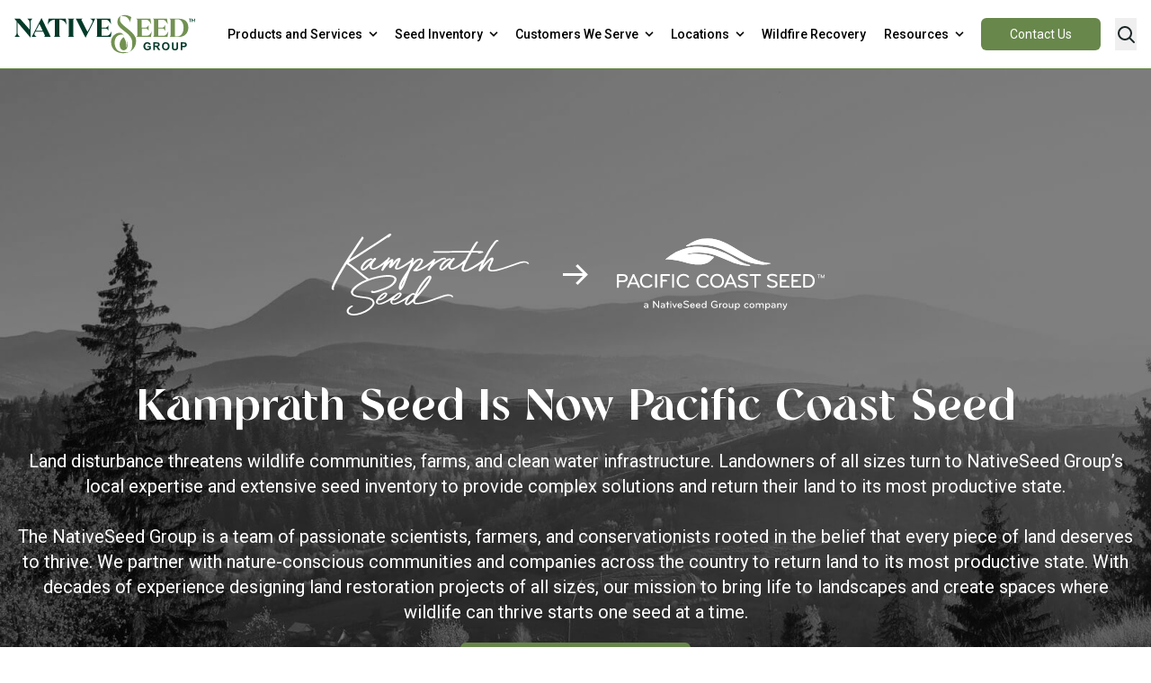

--- FILE ---
content_type: text/html; charset=utf-8
request_url: https://nativeseedgroup.com/who-we-are/kamprath-seed
body_size: 19534
content:
<!doctype html>
<html class="scroll-smooth">
<head>
<meta charset="UTF-8">
    <title>Kamprath Seed Is Now Pacific Coast Seed</title>
    <meta name="viewport" content="width=device-width, initial-scale=1.0">
    <meta name="description" content="We are proud to announce that Kamprath Seed has become part of the NativeSeed Group’s Pacific Coast Seed">

    <link rel="icon" type="image/x-icon" href="/icons/favicon.ico">
    <link rel="icon" type="image/png" sizes="16x16" href="i/cons/favicon-16x16.png">
    <link rel="icon" type="image/png" sizes="32x32" href="/icons/favicon-32x32.png">
    <link rel="icon" type="image/svg+xml" href="/icons/favicon.svg">

    <link rel="stylesheet" href="/css/style.css">
    <link rel="stylesheet" href="/css/type.css">
    <link rel="stylesheet" href="/css/splide.css">

    
    <link rel="canonical" href="https://nativeseedgroup.com" />

    <!-- Google Tag Manager -->
    <script>(function(w,d,s,l,i){w[l]=w[l]||[];w[l].push({'gtm.start':
    new Date().getTime(),event:'gtm.js'});var f=d.getElementsByTagName(s)[0],
    j=d.createElement(s),dl=l!='dataLayer'?'&l='+l:'';j.async=true;j.src=
    'https://www.googletagmanager.com/gtm.js?id='+i+dl;f.parentNode.insertBefore(j,f);
    })(window,document,'script','dataLayer','GTM-MMTSCQG4');</script>
    <!-- End Google Tag Manager -->

    <link rel="preload" as="style" href="https://nativeseedgroup.com/build/assets/app-6h2mA5RX.css" /><link rel="modulepreload" href="https://nativeseedgroup.com/build/assets/app-CfPCv5XE.js" /><link rel="stylesheet" href="https://nativeseedgroup.com/build/assets/app-6h2mA5RX.css" data-navigate-track="reload" /><script type="module" src="https://nativeseedgroup.com/build/assets/app-CfPCv5XE.js" data-navigate-track="reload"></script>    <!-- Livewire Styles --><style >[wire\:loading][wire\:loading], [wire\:loading\.delay][wire\:loading\.delay], [wire\:loading\.inline-block][wire\:loading\.inline-block], [wire\:loading\.inline][wire\:loading\.inline], [wire\:loading\.block][wire\:loading\.block], [wire\:loading\.flex][wire\:loading\.flex], [wire\:loading\.table][wire\:loading\.table], [wire\:loading\.grid][wire\:loading\.grid], [wire\:loading\.inline-flex][wire\:loading\.inline-flex] {display: none;}[wire\:loading\.delay\.none][wire\:loading\.delay\.none], [wire\:loading\.delay\.shortest][wire\:loading\.delay\.shortest], [wire\:loading\.delay\.shorter][wire\:loading\.delay\.shorter], [wire\:loading\.delay\.short][wire\:loading\.delay\.short], [wire\:loading\.delay\.default][wire\:loading\.delay\.default], [wire\:loading\.delay\.long][wire\:loading\.delay\.long], [wire\:loading\.delay\.longer][wire\:loading\.delay\.longer], [wire\:loading\.delay\.longest][wire\:loading\.delay\.longest] {display: none;}[wire\:offline][wire\:offline] {display: none;}[wire\:dirty]:not(textarea):not(input):not(select) {display: none;}:root {--livewire-progress-bar-color: #2299dd;}[x-cloak] {display: none !important;}[wire\:cloak] {display: none !important;}dialog#livewire-error::backdrop {background-color: rgba(0, 0, 0, .6);}</style>

    <!-- Splide.js Script -->
    <script src="https://cdn.jsdelivr.net/npm/@splidejs/splide@latest/dist/js/splide.min.js"></script>
    <script type="text/javascript" id="hs-script-loader" async defer src="//js.hs-scripts.com/48834074.js"></script>
</head>
<body>
    <!-- Google Tag Manager (noscript) -->
    <noscript><iframe src="https://www.googletagmanager.com/ns.html?id=GTM-MMTSCQG4"
    height="0" width="0" style="display:none;visibility:hidden"></iframe></noscript>
    <!-- End Google Tag Manager (noscript) -->

    <!-- Navigation Menu ///////////////////////////////////////////////////////////////////////////////////////////////////////////////-->
    <nav class="bg-white z-50 relative border-b border-[#68874B] sticky top-0">
        <div class="menu-styles container mx-auto">
            <div class="flex justify-between items-center py-4 px-4">
            <!-- Logo -->
            <a href="/">
                <svg height="44" version="1.1" viewBox="0 0 576 126">
                    <path style="fill:#033a29;" d="M423.9,104.8h5.7v3.2c-.8.6-1.7,1.1-2.7,1.5s-2.1.6-3.2.6c-2.1,0-3.8-.7-5.1-2.2s-2-3.7-2-6.6.6-4.8,1.9-6.2,3-2.1,5.2-2.1,2.6.3,3.6,1.1,1.6,1.7,2,2.9l5-.9c-.5-2.3-1.6-4.1-3.4-5.4-1.7-1.3-4.1-1.9-7.2-1.9s-4.4.4-6,1.2c-2.1,1.1-3.7,2.6-4.8,4.6-1.1,2-1.6,4.3-1.6,6.9s.5,4.6,1.5,6.6,2.4,3.6,4.4,4.7c1.9,1.1,4.2,1.6,6.8,1.6s4.1-.4,6.1-1.2c2-.8,3.5-1.7,4.6-2.7v-9.9h-10.8v4.2h0ZM459.2,105.1c-.7-.8-1.6-1.4-2.7-2.1,2.2-.3,3.8-1.1,4.9-2.3,1.1-1.2,1.6-2.8,1.6-4.6s-.4-2.8-1.1-3.9-1.7-1.9-2.9-2.4c-1.2-.4-3.1-.7-5.8-.7h-10.5v24.8h5v-10.4h1c1.1,0,2,0,2.5.3s1,.5,1.5,1c.5.5,1.4,1.7,2.6,3.7l3.6,5.4h6l-3-4.8c-1.2-1.9-2.1-3.3-2.9-4h0ZM451.5,99.7h-3.7v-6.3h3.9c2,0,3.2,0,3.7,0,.8.1,1.4.5,1.9,1s.7,1.2.7,2-.2,1.4-.5,1.9c-.3.5-.8.8-1.4,1.1-.6.2-2.1.3-4.5.3h0ZM482.4,88.7c-2,0-3.8.3-5.4,1-1.2.5-2.2,1.2-3.2,2.2-1,1-1.8,2.1-2.3,3.4-.8,1.7-1.1,3.8-1.1,6.4,0,3.9,1.1,7.1,3.3,9.3s5.1,3.4,8.8,3.4,6.6-1.1,8.7-3.4c2.2-2.3,3.3-5.4,3.3-9.4s-1.1-7.2-3.3-9.5c-2.2-2.3-5.1-3.4-8.8-3.4h0ZM487.3,108c-1.3,1.4-2.9,2.2-4.9,2.2s-3.6-.7-5-2.2c-1.3-1.4-2-3.6-2-6.4s.6-5,1.9-6.4c1.3-1.4,2.9-2.1,5-2.1s3.7.7,5,2.1,1.9,3.5,1.9,6.4-.6,5-1.9,6.5h0ZM516.6,102.9c0,2,0,3.4-.2,4.2-.2.8-.6,1.6-1.3,2.1s-1.8.9-3.2.9-2.5-.3-3.3-.9c-.8-.6-1.3-1.4-1.5-2.4-.1-.6-.2-2-.2-4.2v-13.4h-5v13.2c0,2.8.2,4.9.5,6.3.2,1,.7,1.9,1.4,2.8.7.9,1.7,1.6,2.9,2.1,1.2.6,3,.8,5.4.8s3.6-.2,4.8-.8c1.2-.5,2.2-1.2,2.9-2,.7-.8,1.2-1.9,1.5-3.1s.4-3.3.4-6.3v-13h-5v13.7h0ZM544.4,89.5c-.9-.2-2.9-.4-6-.4h-8v24.8h5v-9.4h3.3c2.3,0,4-.1,5.2-.4.9-.2,1.8-.6,2.6-1.2.8-.6,1.5-1.4,2.1-2.4.5-1,.8-2.3.8-3.8s-.5-3.6-1.4-4.8c-1-1.2-2.2-2.1-3.6-2.4h0ZM543.7,98.8c-.4.6-.9,1-1.6,1.2s-2,.4-4,.4h-2.8v-7.1h2.4c1.8,0,3,0,3.6.2.8.2,1.5.5,2,1.1s.8,1.3.8,2.2-.2,1.4-.6,1.9h0ZM559,15.2h-3v-1.6h7.7v1.6h-3v8.8h-1.7v-8.8h0ZM565.5,24v-10.4h.9l4.4,6.4,4.3-6.4h.9v10.4h-1.6v-6.7l-3.4,5h-.5l-3.4-5v6.7h-1.6,0ZM173.7,66.9V18.7c0-2.5-1.9-4-4-4.9h21.8c-2.7.8-4,2.3-4,4.9v48.2c0,3.1,1.9,3.8,4,4.9h-21.8c2.3-1.1,3.9-2.6,4-4.9ZM0,71.8c3.8-3.8,7.1-7,7.1-11.7V22L0,13.7h18l30.4,34.4v-23c0-5.2-3.8-8.2-7-11.5h16.4c-3.6,3.6-6.3,5.6-6.3,11.4v49.2c0,0-41.3-48.5-41.3-48.5v34.4c0,4.9,4.4,8.7,7.4,11.7H0ZM115.9,71.8l-29.5-60.4-31.2,60.4h16.1c-5.9-3.6-8.6-6.7-7.4-10.7l3.2-6.2h24.4l5.6,11.8c.7,2.3-.7,3.9-3.3,5.1h22ZM68.5,52.3l11.3-22,10.5,22h-21.8ZM240.6,13.7c7.4,2.4,10.2,6.4,7.7,12.2l-15.3,29.8-19-37.1c-.9-2,.5-3.6,3.3-4.9h-21.5l30.9,60.9,31-60.9h-17.2ZM166.5,33.3c-.9-1.8-1.9-3.6-2.9-5.2-2.1-3.6-5.2-6.5-8.7-8.5s-7.5-3.1-11.7-3.1v50.3c.6,2.3,1.7,4,3.4,4.9h-20.7c1.6-1,2.8-2.6,3.4-4.9V16.6c-8.4,0-16.1,4.4-20.4,11.6-1,1.6-1.9,3.3-2.8,5.2l2.7-19.6h55l2.7,19.6h0ZM295.6,68h-17.6v-23.2h12.2c3.9.1,7.1,2.5,9.5,7.8v-18.9c-2.1,6-5.7,8.6-10.4,8.6h-11.4v-25.3h15.3c4.6,0,9.6,4.9,15.1,14.8l-2.7-18h-45.6c2.5,1,4,2.5,4,4.9v48.2c0,2.3-1.5,3.9-4,4.9h47.3l2.7-17.9c-4.4,8.7-9.1,14.1-14.6,14.2h0Z"/>
                    <path style="fill:#729151;" d="M554.4,42c0,17.8-12.1,29.8-30,29.8h-30.7c2.2-.9,4-2.2,4-4.9V18.7c-.2-3-1.7-4.4-4-4.9h30.7c19.1,0,30,10.6,30,28.3ZM539.2,42.6c0-15.8-8.3-27.1-19.2-27.1h-8.5v54.6h8.5c11.3,0,19.2-12,19.2-27.5ZM423.5,68h-17.6v-23.2h12.2c3.9.1,7.1,2.5,9.5,7.8v-18.9c-2.1,6-5.7,8.6-10.4,8.6h-11.4v-25.3h15.3c4.6,0,9.6,4.9,15.1,14.8l-2.7-18h-45.6c2.5,1,4,2.5,4,4.9v48.2c0,2.3-1.5,3.9-4,4.9h47.3l2.7-17.9c-4.4,8.7-9.1,14.1-14.6,14.2h0ZM476.3,68h-17.6v-23.2h12.2c3.9.1,7.1,2.5,9.5,7.8v-18.9c-2.1,6-5.7,8.6-10.4,8.6h-11.4v-25.3h15.3c4.6,0,9.6,4.9,15.1,14.8l-2.7-18h-45.6c2.5,1,4,2.5,4,4.9v48.2c0,2.3-1.5,3.9-4,4.9h47.3l2.7-17.9c-4.4,8.7-9.1,14.1-14.6,14.2h0ZM361.1,95.4c0,12.9-5.7,18.9-12.8,18.9s-12.8-6-12.8-18.9,10.9-21.8,12.6-23.2c6.4,10.3,10.7,20.8,7.5,33.2,1-1.3,1.8-2.7,2.4-4.2,2.7-6.6,1.6-14-1.8-20.2,2.6,4,4.9,8.9,4.9,14.3h0ZM308.1,87.9c0,26,20.4,35.9,38.7,35.9s41.2-11.3,41.2-40.2-51.5-47.1-51.5-65.5,6.2-12.1,13.3-12.1c10.1,0,18.8,13.9,18.1,19.9,0,0,0,0,0,0l4.8-17.1s0,0,0,0c-4.4-2.8-9.3-4.8-13.8-5.7-4.8-1-9.8-1-14.6.2-7.3,2-16,7.3-16,21.5,0,24.9,47.4,32.3,47.4,66.5s-13,29.1-28.9,29.1-24.6-9.5-27-25.1c-.9-5.7-.4-11.7,1.8-17,2.6-6.5,8.2-13.9,19.9-13.9s6.6,3,6.6,3c0,0-1.9-8.8-13.6-8.8s-26.4,12.4-26.4,29.3h0Z"/>
                </svg>
            </a>
            <!-- End Logo -->

            <!-- Navigation Links -->
            <div class="hidden lg:flex">

                <div class="dropdown inline-block relative">
                    <a class="text-black font-medium text-sm py-2 lg:px-1 xl:px-2 inline-flex items-center hover:text-[#68874B]" href="/solutions">
                    <span class="mr-1">Products and Services</span>
                        <svg class="fill-current h-4 w-4" xmlns="http://www.w3.org/2000/svg" viewBox="0 0 20 20"><path d="M9.293 12.95l.707.707L15.657 8l-1.414-1.414L10 10.828 5.757 6.586 4.343 8z"/></svg>
                    </a>
                    <ul class="font-medium dropdown-menu absolute pt-1 text-sm shadow-lg text-base w-[230px]">
                        <li class="">
                            <a class="rounded-t bg-white hover:bg-[#68874B] hover:text-white py-2 px-4 block whitespace-no-wrap" href="/solutions/custom-seed-mixes">
                                Custom Seed Mixes
                            </a>
                        </li>
                        <li class="">
                            <a class="bg-white hover:bg-[#68874B] hover:text-white py-2 px-4 block whitespace-no-wrap" href="/solutions/planting-aids-erosion">
                                Planting Aids & Erosion Control
                            </a>
                        </li>
                        <li class="">
                            <a class="bg-white hover:bg-[#68874B] hover:text-white py-2 px-4 block whitespace-no-wrap" href="/solutions/wildland-seed-collections">
                                Wildland Seed Collection
                            </a>
                        </li>
                        <li class="">
                            <a class="bg-white hover:bg-[#68874B] hover:text-white py-2 px-4 block whitespace-no-wrap" href="/solutions/contract-growing">
                                Contract Growing
                            </a>
                        </li>
                        <li class="">
                            <a class="bg-white hover:bg-[#68874B] hover:text-white py-2 px-4 block whitespace-no-wrap" href="/solutions/seed-cleaning">
                                Seed Cleaning
                            </a>
                        </li>
                        <li class="">
                            <a class="rounded-b bg-white hover:bg-[#68874B] hover:text-white py-2 px-4 block whitespace-no-wrap" href="/solutions/project-consultation">
                                Expert Consultation
                            </a>
                        </li>
                    </ul>
                </div>

                <div class="dropdown inline-block mega-trigger">
                    <a class="text-black font-medium text-sm py-2 lg:px-1 xl:px-2 inline-flex items-center hoverable hover:text-[#68874B]" href="/products">
                        <span class="mr-1">Seed Inventory</span>
                        <svg class="fill-current h-4 w-4" xmlns="http://www.w3.org/2000/svg" viewBox="0 0 20 20"><path d="M9.293 12.95l.707.707L15.657 8l-1.414-1.414L10 10.828 5.757 6.586 4.343 8z"/></svg>
                    </a>
                    <ul class="dropdown-menu-mega absolute pt-[21px] text-sm">
                        <!--// Mega Menu Content //-->
                        <div class="mega-menu shadow-xl bg-gradient-to-r from-white via-white from-70% to-[#eeeeee] to-80%">
                            <div class="container mx-auto px-4">
                                <div class="w-full grid gap-x-4 grid-cols-5">
                                    <!--// Col 1 // -->
                                    <div class="bg-white py-12 pl-4">
                                        <h3 class="font-bold text-[#68874B] mb-3 text-lg">Seed by Application</h3>
                                        <ul class="flex flex-col space-y-3 text-base">
                                            <li>
                                                <a href="/all-products?application=Agricultural Conservation" class="flex items-center hover:text-[#68874B]">
                                                    <span class="mr-2 font-normal">Agriculture</span>
                                                    <svg class="w-3 h-3 text-gray-500 transition" xmlns="http://www.w3.org/2000/svg" width="13" height="13" fill="currentColor" viewBox="0 0 16 16"><path fill-rule="evenodd" d="M4.646 1.646a.5.5 0 0 1 .708 0l6 6a.5.5 0 0 1 0 .708l-6 6a.5.5 0 0 1-.708-.708L10.293 8 4.646 2.354a.5.5 0 0 1 0-.708z"></path>
                                                    </svg>
                                                </a>
                                            </li>
                                            <li>
                                                <a href="/all-products?application=Commercial Beautification" class="flex items-center hover:text-[#68874B]">
                                                    <span class="mr-2 font-normal">Commercial Beautification</span>
                                                    <svg class="w-3 h-3 text-gray-500 transition" xmlns="http://www.w3.org/2000/svg" width="13" height="13" fill="currentColor" viewBox="0 0 16 16"><path fill-rule="evenodd" d="M4.646 1.646a.5.5 0 0 1 .708 0l6 6a.5.5 0 0 1 0 .708l-6 6a.5.5 0 0 1-.708-.708L10.293 8 4.646 2.354a.5.5 0 0 1 0-.708z"></path>
                                                    </svg>
                                                </a>
                                            </li>
                                            <li>
                                                <a href="/all-products?application=Erosion Control" class="flex items-center hover:text-[#68874B]">
                                                    <span class="mr-2 font-normal">Erosion Control</span>
                                                    <svg class="w-3 h-3 text-gray-500 transition" xmlns="http://www.w3.org/2000/svg" width="13" height="13" fill="currentColor" viewBox="0 0 16 16"><path fill-rule="evenodd" d="M4.646 1.646a.5.5 0 0 1 .708 0l6 6a.5.5 0 0 1 0 .708l-6 6a.5.5 0 0 1-.708-.708L10.293 8 4.646 2.354a.5.5 0 0 1 0-.708z"></path>
                                                    </svg>
                                                </a>
                                            </li>
                                            <li>
                                                <a href="/all-products?application=Habitat Restoration" class="flex items-center hover:text-[#68874B]">
                                                    <span class="mr-2 font-normal">Habitat Restoration</span>
                                                    <svg class="w-3 h-3 text-gray-500 transition" xmlns="http://www.w3.org/2000/svg" width="13" height="13" fill="currentColor" viewBox="0 0 16 16"><path fill-rule="evenodd" d="M4.646 1.646a.5.5 0 0 1 .708 0l6 6a.5.5 0 0 1 0 .708l-6 6a.5.5 0 0 1-.708-.708L10.293 8 4.646 2.354a.5.5 0 0 1 0-.708z"></path>
                                                    </svg>
                                                </a>
                                            </li>
                                            <li>
                                                <a href="/all-products?application=Land Reclamation" class="flex items-center hover:text-[#68874B]">
                                                    <span class="mr-2 font-normal">Land Reclamation</span>
                                                    <svg class="w-3 h-3 text-gray-500 transition" xmlns="http://www.w3.org/2000/svg" width="13" height="13" fill="currentColor" viewBox="0 0 16 16"><path fill-rule="evenodd" d="M4.646 1.646a.5.5 0 0 1 .708 0l6 6a.5.5 0 0 1 0 .708l-6 6a.5.5 0 0 1-.708-.708L10.293 8 4.646 2.354a.5.5 0 0 1 0-.708z"></path>
                                                    </svg>
                                                </a>
                                            </li>
                                        </ul>
                                    </div>
                                    <!--// END Col 1 // -->
                                    <!--// Col 2 // -->
                                    <div class="bg-white py-12">
                                        <h3 class="font-bold text-[#68874B] mb-3 text-lg">Seed by Location</h3>
                                        <ul class="flex flex-col space-y-3 text-base">
                                            <li>
                                                <a href="/products/california" class="flex items-center hover:text-[#68874B]">
                                                    <span class="mr-2 font-normal">California</span>
                                                    <svg class="w-3 h-3 text-gray-500 transition" xmlns="http://www.w3.org/2000/svg" width="13" height="13" fill="currentColor" viewBox="0 0 16 16"><path fill-rule="evenodd" d="M4.646 1.646a.5.5 0 0 1 .708 0l6 6a.5.5 0 0 1 0 .708l-6 6a.5.5 0 0 1-.708-.708L10.293 8 4.646 2.354a.5.5 0 0 1 0-.708z"></path>
                                                    </svg>
                                                </a>
                                            </li>
                                            <li>
                                                <a href="/products/rocky-mountain-region" class="flex items-center hover:text-[#68874B]">
                                                    <span class="mr-2 font-normal">Intermountain West</span>
                                                    <svg class="w-3 h-3 text-gray-500 transition justify-self-end" xmlns="http://www.w3.org/2000/svg" width="13" height="13" fill="currentColor" viewBox="0 0 16 16"><path fill-rule="evenodd" d="M4.646 1.646a.5.5 0 0 1 .708 0l6 6a.5.5 0 0 1 0 .708l-6 6a.5.5 0 0 1-.708-.708L10.293 8 4.646 2.354a.5.5 0 0 1 0-.708z"></path>
                                                    </svg>
                                                </a>
                                            </li>
                                            <li>
                                                <a href="/products/midwest-region" class="flex items-center hover:text-[#68874B]">
                                                    <span class="mr-2 font-normal">Midwest</span>
                                                    <svg class="w-3 h-3 text-gray-500 transition justify-self-end" xmlns="http://www.w3.org/2000/svg" width="13" height="13" fill="currentColor" viewBox="0 0 16 16"><path fill-rule="evenodd" d="M4.646 1.646a.5.5 0 0 1 .708 0l6 6a.5.5 0 0 1 0 .708l-6 6a.5.5 0 0 1-.708-.708L10.293 8 4.646 2.354a.5.5 0 0 1 0-.708z"></path>
                                                    </svg>
                                                </a>
                                            </li>
                                            <li>
                                                <a href="/products/pacific-northwest-region" class="flex items-center hover:text-[#68874B]">
                                                    <span class="mr-2 font-normal">Pacific Northwest</span>
                                                    <svg class="w-3 h-3 text-gray-500 transition justify-self-end" xmlns="http://www.w3.org/2000/svg" width="13" height="13" fill="currentColor" viewBox="0 0 16 16"><path fill-rule="evenodd" d="M4.646 1.646a.5.5 0 0 1 .708 0l6 6a.5.5 0 0 1 0 .708l-6 6a.5.5 0 0 1-.708-.708L10.293 8 4.646 2.354a.5.5 0 0 1 0-.708z"></path>
                                                    </svg>
                                                </a>
                                            </li>
                                            <li>
                                                <a href="/products/southeast-region" class="flex items-center hover:text-[#68874B]">
                                                    <span class="mr-2 font-normal">Southeast</span>
                                                    <svg class="w-3 h-3 text-gray-500 transition justify-self-end" xmlns="http://www.w3.org/2000/svg" width="13" height="13" fill="currentColor" viewBox="0 0 16 16"><path fill-rule="evenodd" d="M4.646 1.646a.5.5 0 0 1 .708 0l6 6a.5.5 0 0 1 0 .708l-6 6a.5.5 0 0 1-.708-.708L10.293 8 4.646 2.354a.5.5 0 0 1 0-.708z"></path>
                                                    </svg>
                                                </a>
                                            </li>
                                            <li>
                                                <a href="/products/southwest-region" class="flex items-center hover:text-[#68874B]">
                                                    <span class="mr-2 font-normal">Southwest</span>
                                                    <svg class="w-3 h-3 text-gray-500 transition justify-self-end" xmlns="http://www.w3.org/2000/svg" width="13" height="13" fill="currentColor" viewBox="0 0 16 16"><path fill-rule="evenodd" d="M4.646 1.646a.5.5 0 0 1 .708 0l6 6a.5.5 0 0 1 0 .708l-6 6a.5.5 0 0 1-.708-.708L10.293 8 4.646 2.354a.5.5 0 0 1 0-.708z"></path>
                                                    </svg>
                                                </a>
                                            </li>
                                        </ul>
                                    </div>
                                    <!--// END Col 2 // -->
                                    <!--// Col 3 // -->
                                    <div class="bg-white py-12 pl-4">
                                        <h3 class="font-bold text-[#68874B] mb-3 text-lg">Seed by Category</h3>
                                        <ul class="flex flex-col space-y-3 text-base">
                                            <li>
                                                <a href="/products/native-grass-seeds" class="flex items-center hover:text-[#68874B]">
                                                    <span class="mr-2 font-normal">Conservation Grasses</span>
                                                    <svg class="w-3 h-3 text-gray-500 transition" xmlns="http://www.w3.org/2000/svg" width="13" height="13" fill="currentColor" viewBox="0 0 16 16"><path fill-rule="evenodd" d="M4.646 1.646a.5.5 0 0 1 .708 0l6 6a.5.5 0 0 1 0 .708l-6 6a.5.5 0 0 1-.708-.708L10.293 8 4.646 2.354a.5.5 0 0 1 0-.708z"></path>
                                                    </svg>
                                                </a>
                                            </li>
                                            <li>
                                                <a href="/products/shrub-tree-seeds" class="flex items-center hover:text-[#68874B]">
                                                    <span classproducts"mr-2 font-normal">Conservation Shrubs</span>
                                                    <svg class="w-3 h-3 text-gray-500 transition" xmlns="http://www.w3.org/2000/svg" width="13" height="13" fill="currentColor" viewBox="0 0 16 16"><path fill-rule="evenodd" d="M4.646 1.646a.5.5 0 0 1 .708 0l6 6a.5.5 0 0 1 0 .708l-6 6a.5.5 0 0 1-.708-.708L10.293 8 4.646 2.354a.5.5 0 0 1 0-.708z"></path>
                                                    </svg>
                                                </a>
                                            </li>
                                            <li>
                                                <a href="/products/cover-crop-seeds" class="flex items-center hover:text-[#68874B]">
                                                    <span class="mr-2 font-normal">Cover Crop</span>
                                                    <svg class="w-3 h-3 text-gray-500 transition" xmlns="http://www.w3.org/2000/svg" width="13" height="13" fill="currentColor" viewBox="0 0 16 16"><path fill-rule="evenodd" d="M4.646 1.646a.5.5 0 0 1 .708 0l6 6a.5.5 0 0 1 0 .708l-6 6a.5.5 0 0 1-.708-.708L10.293 8 4.646 2.354a.5.5 0 0 1 0-.708z"></path>
                                                    </svg>
                                                </a>
                                            </li>
                                            <li>
                                                <a href="/products/food-plot-seeds" class="flex items-center hover:text-[#68874B]">
                                                    <span class="mr-2 font-normal">Food Plot</span>
                                                    <svg class="w-3 h-3 text-gray-500 transition" xmlns="http://www.w3.org/2000/svg" width="13" height="13" fill="currentColor" viewBox="0 0 16 16"><path fill-rule="evenodd" d="M4.646 1.646a.5.5 0 0 1 .708 0l6 6a.5.5 0 0 1 0 .708l-6 6a.5.5 0 0 1-.708-.708L10.293 8 4.646 2.354a.5.5 0 0 1 0-.708z"></path>
                                                    </svg>
                                                </a>
                                            </li>
                                            <li>
                                                <a href="/products/forage-pasture" class="flex items-center hover:text-[#68874B]">
                                                    <span class="mr-2 font-normal">Forage &amp; Pasture</span>
                                                    <svg class="w-3 h-3 text-gray-500 transition" xmlns="http://www.w3.org/2000/svg" width="13" height="13" fill="currentColor" viewBox="0 0 16 16"><path fill-rule="evenodd" d="M4.646 1.646a.5.5 0 0 1 .708 0l6 6a.5.5 0 0 1 0 .708l-6 6a.5.5 0 0 1-.708-.708L10.293 8 4.646 2.354a.5.5 0 0 1 0-.708z"></path>
                                                    </svg>
                                                </a>
                                            </li>
                                            <li>
                                                <a href="/products/pollinator-seeds" class="flex items-center hover:text-[#68874B]">
                                                    <span class="mr-2 font-normal">Pollinator Habitat</span>
                                                    <svg class="w-3 h-3 text-gray-500 transition" xmlns="http://www.w3.org/2000/svg" width="13" height="13" fill="currentColor" viewBox="0 0 16 16"><path fill-rule="evenodd" d="M4.646 1.646a.5.5 0 0 1 .708 0l6 6a.5.5 0 0 1 0 .708l-6 6a.5.5 0 0 1-.708-.708L10.293 8 4.646 2.354a.5.5 0 0 1 0-.708z"></path>
                                                    </svg>
                                                </a>
                                            </li>
                                            <li>
                                                <a href="/products/lawn-seeds" class="flex items-center hover:text-[#68874B]">
                                                    <span class="mr-2 font-normal">Turf</span>
                                                    <svg class="w-3 h-3 text-gray-500 transition" xmlns="http://www.w3.org/2000/svg" width="13" height="13" fill="currentColor" viewBox="0 0 16 16"><path fill-rule="evenodd" d="M4.646 1.646a.5.5 0 0 1 .708 0l6 6a.5.5 0 0 1 0 .708l-6 6a.5.5 0 0 1-.708-.708L10.293 8 4.646 2.354a.5.5 0 0 1 0-.708z"></path>
                                                    </svg>
                                                </a>
                                            </li>
                                            <li>
                                                <a href="/products/wildflower-seeds" class="flex items-center hover:text-[#68874B]">
                                                    <span class="mr-2 font-normal">Wildflowers</span>
                                                    <svg class="w-3 h-3 text-gray-500 transition" xmlns="http://www.w3.org/2000/svg" width="13" height="13" fill="currentColor" viewBox="0 0 16 16"><path fill-rule="evenodd" d="M4.646 1.646a.5.5 0 0 1 .708 0l6 6a.5.5 0 0 1 0 .708l-6 6a.5.5 0 0 1-.708-.708L10.293 8 4.646 2.354a.5.5 0 0 1 0-.708z"></path>
                                                    </svg>
                                                </a>
                                            </li>
                                        </ul>
                                    </div>
                                    <!--// END Col 3 // -->
                                    <!--// Col 4 // -->
                                    <div class="bg-[#eeeeee] py-12 col-span-2 col-start-4 pl-8">
                                        <h3 class="font-bold text-[#68874B] mb-3 text-lg">Quick Inventory Links</h3>
                                        <ul class="flex flex-col space-y-4">
                                            <li>
                                                <!--// Article //-->
                                                <div class="flex">
                                                    <span>
                                                        <h3 class="mb-2 font-bold text-lg">View All Inventory</h3>
                                                        <p class="mb-2 font-normal">Our inventory covers year-round solutions for any project need.</p>
                                                        <a href="/all-products" class="font-normal underline hover:text-[#68874B]">
                                                            View All Inventory
                                                        </a>
                                                    </span>
                                                </div>
                                                <!--// END Article //-->
                                            </li>

                                        </ul>
                                    </div>
                                    <!--// END Col 4 // -->
                                </div>
                            </div>
                        </div>
                        <!--// Mega Menu Content //-->
                    </ul>
                </div>

                <div class="dropdown inline-block relative">
                    <a class="text-black font-medium text-sm py-2 lg:px-1 xl:px-2 inline-flex items-center hover:text-[#68874B]" href="/markets">
                    <span class="mr-1">Customers We Serve</span>
                        <svg class="fill-current h-4 w-4" xmlns="http://www.w3.org/2000/svg" viewBox="0 0 20 20"><path d="M9.293 12.95l.707.707L15.657 8l-1.414-1.414L10 10.828 5.757 6.586 4.343 8z"/></svg>
                    </a>
                    <ul class="font-medium dropdown-menu absolute pt-1 text-sm shadow-lg text-base w-[280px]">
                        <li class=""><a class="rounded-t bg-white hover:bg-[#68874B] hover:text-white py-2 px-4 block whitespace-no-wrap" href="/markets/government-agencies">Federal &amp; State Government Agencies</a></li>
                        <li class=""><a class="bg-white hover:bg-[#68874B] hover:text-white py-2 px-4 block whitespace-no-wrap" href="/markets/contractors">Contractors &amp; Hydro-Seeders</a></li>
                        <li class=""><a class="bg-white hover:bg-[#68874B] hover:text-white py-2 px-4 block whitespace-no-wrap" href="/markets/seed-dealers">Seed Dealers</a></li>
                        <li class=""><a class="bg-white hover:bg-[#68874B] hover:text-white py-2 px-4 block whitespace-no-wrap" href="/markets/landscape-architects">Landscape Architects</a></li>
                        <li class=""><a class="bg-white hover:bg-[#68874B] hover:text-white py-2 px-4 block whitespace-no-wrap" href="/markets/non-governmental-organizations">Non-Governmental Organizations</a></li>
                        <li class=""><a class="bg-white hover:bg-[#68874B] hover:text-white py-2 px-4 block whitespace-no-wrap" href="/markets/ranchers-landowners">Ranchers &amp; Small Landowners</a></li>
                        <li class=""><a class="bg-white hover:bg-[#68874B] hover:text-white py-2 px-4 block whitespace-no-wrap" href="/markets/solar">Solar</a></li>
                        <li class=""><a class="bg-white hover:bg-[#68874B] hover:text-white py-2 px-4 block whitespace-no-wrap" href="/markets/mining">Mining</a></li>
                        <li class=""><a class="rounded-b bg-white hover:bg-[#68874B] hover:text-white py-2 px-4 block whitespace-no-wrap" href="/markets/golf-courses">Golf</a></li>
                    </ul>
                </div>

                <div class="dropdown inline-block mega-trigger">
                    <a class="text-black font-medium text-sm py-2 lg:px-1 xl:px-2 inline-flex items-center hover:text-[#68874B]" href="/who-we-are">
                        <span class="mr-1">Locations</span>
                        <svg class="fill-current h-4 w-4" xmlns="http://www.w3.org/2000/svg" viewBox="0 0 20 20"><path d="M9.293 12.95l.707.707L15.657 8l-1.414-1.414L10 10.828 5.757 6.586 4.343 8z"/></svg>
                    </a>
                    <ul class="dropdown-menu-mega absolute pt-[21px] text-sm">
                        <!--// Mega Menu Content //-->
                        <div class="mega-menu shadow-xl bg-gradient-to-r from-white via-white from-70% to-[#eeeeee] to-80%">
                            <div class="container mx-auto px-4">
                                <div class="grid grid-cols-2">
                                    <!--// Col 1 // -->
                                    <div class="bg-white py-12 pl-4">
                                        <ul class="grid grid-rows-3 text-base gap-2 grid-flow-col">
                                            <li>
                                                <a href="https://arrowseed.nativeseedgroup.com"
                                                    target="_blank"
                                                    class="flex items-center hover:text-[#68874B] gap-2"
                                                >
                                                    <span>Arrow Seed</span>
                                                    <svg class="w-3 h-3 text-gray-500 transition" xmlns="http://www.w3.org/2000/svg" width="13" height="13" fill="currentColor" viewBox="0 0 16 16"><path fill-rule="evenodd" d="M4.646 1.646a.5.5 0 0 1 .708 0l6 6a.5.5 0 0 1 0 .708l-6 6a.5.5 0 0 1-.708-.708L10.293 8 4.646 2.354a.5.5 0 0 1 0-.708z"></path>
                                                    </svg>
                                                </a>
                                            </li>
                                            <li>
                                                <a href="/who-we-are/bruce-seed" class="flex items-center hover:text-[#68874B] gap-2">
                                                    <span>Bruce Seed Farms</span>
                                                    <svg class="w-3 h-3 text-gray-500 transition" xmlns="http://www.w3.org/2000/svg" width="13" height="13" fill="currentColor" viewBox="0 0 16 16"><path fill-rule="evenodd" d="M4.646 1.646a.5.5 0 0 1 .708 0l6 6a.5.5 0 0 1 0 .708l-6 6a.5.5 0 0 1-.708-.708L10.293 8 4.646 2.354a.5.5 0 0 1 0-.708z"></path>
                                                    </svg>
                                                </a>
                                            </li>
                                            <li>
                                                <a href="/who-we-are/granite-seed" class="flex items-center hover:text-[#68874B] gap-2">
                                                    <span>Granite Seed</span>
                                                    <svg class="w-3 h-3 text-gray-500 transition" xmlns="http://www.w3.org/2000/svg" width="13" height="13" fill="currentColor" viewBox="0 0 16 16"><path fill-rule="evenodd" d="M4.646 1.646a.5.5 0 0 1 .708 0l6 6a.5.5 0 0 1 0 .708l-6 6a.5.5 0 0 1-.708-.708L10.293 8 4.646 2.354a.5.5 0 0 1 0-.708z"></path>
                                                    </svg>
                                                </a>
                                            </li>
                                            <li>
                                                <a href="/who-we-are/hedgerow-farms" class="flex items-center hover:text-[#68874B] gap-2">
                                                    <span>Hedgerow Farms</span>
                                                    <svg class="w-3 h-3 text-gray-500 transition justify-self-end" xmlns="http://www.w3.org/2000/svg" width="13" height="13" fill="currentColor" viewBox="0 0 16 16"><path fill-rule="evenodd" d="M4.646 1.646a.5.5 0 0 1 .708 0l6 6a.5.5 0 0 1 0 .708l-6 6a.5.5 0 0 1-.708-.708L10.293 8 4.646 2.354a.5.5 0 0 1 0-.708z"></path>
                                                    </svg>
                                                </a>
                                            </li>
                                            <li>
                                                <a href="/who-we-are/natures-seed"
                                                    class="flex items-center hover:text-[#68874B] gap-2"
                                                >
                                                    <span>Nature's Seed</span>
                                                    <svg class="w-3 h-3 text-gray-500 transition" xmlns="http://www.w3.org/2000/svg" width="13" height="13" fill="currentColor" viewBox="0 0 16 16"><path fill-rule="evenodd" d="M4.646 1.646a.5.5 0 0 1 .708 0l6 6a.5.5 0 0 1 0 .708l-6 6a.5.5 0 0 1-.708-.708L10.293 8 4.646 2.354a.5.5 0 0 1 0-.708z"></path>
                                                    </svg>
                                                </a>
                                            </li>
                                            <li>
                                                <a href="/who-we-are/nw-seed"
                                                    class="flex items-center hover:text-[#68874B] gap-2"
                                                >
                                                    <span>Northwest Seed</span>
                                                    <svg class="w-3 h-3 text-gray-500 transition" xmlns="http://www.w3.org/2000/svg" width="13" height="13" fill="currentColor" viewBox="0 0 16 16"><path fill-rule="evenodd" d="M4.646 1.646a.5.5 0 0 1 .708 0l6 6a.5.5 0 0 1 0 .708l-6 6a.5.5 0 0 1-.708-.708L10.293 8 4.646 2.354a.5.5 0 0 1 0-.708z"></path>
                                                    </svg>
                                                </a>
                                            </li>
                                            <li>
                                                <a href="/who-we-are/pacific-coast-seed" class="flex items-center hover:text-[#68874B] gap-2">
                                                    <span>Pacific Coast Seed</span>
                                                    <svg class="w-3 h-3 text-gray-500 transition" xmlns="http://www.w3.org/2000/svg" width="13" height="13" fill="currentColor" viewBox="0 0 16 16"><path fill-rule="evenodd" d="M4.646 1.646a.5.5 0 0 1 .708 0l6 6a.5.5 0 0 1 0 .708l-6 6a.5.5 0 0 1-.708-.708L10.293 8 4.646 2.354a.5.5 0 0 1 0-.708z"></path>
                                                    </svg>
                                                </a>
                                            </li>
                                            <li>
                                                <a href="https://starseed.nativeseedgroup.com"
                                                    target="_blank"
                                                    class="flex items-center hover:text-[#68874B] gap-2">
                                                    <span>Star Seed</span>
                                                    <svg class="w-3 h-3 text-gray-500 transition" xmlns="http://www.w3.org/2000/svg" width="13" height="13" fill="currentColor" viewBox="0 0 16 16"><path fill-rule="evenodd" d="M4.646 1.646a.5.5 0 0 1 .708 0l6 6a.5.5 0 0 1 0 .708l-6 6a.5.5 0 0 1-.708-.708L10.293 8 4.646 2.354a.5.5 0 0 1 0-.708z"></path>
                                                    </svg>
                                                </a>
                                            </li>
                                        </ul>
                                    </div>
                                    <!--// END Col 1 // -->

                                    <!--// Col 4 // -->
                                    <div class="bg-[#eeeeee] py-12 pl-8">
                                        <h3 class="font-bold text-[#68874B] mb-3 text-lg">NativeSeed Group News</h3>
                                        <ul class="flex flex-col space-y-4">
                                                                                            <li>
                                                    <!--// Article //-->
                                                    <div class="flex">
                                                        <span>
                                                            <h4 class="mb-2 font-bold text-lg">
                                                                <a href="https://civileats.com/2025/07/07/farmworkers-heal-climate-scarred-land-with-native-seeds/">
                                                                    Hedgerow Farms featured in Civil Eats
                                                                </a>
                                                            </h4>
                                                            <p class="mb-2 font-normal">
                                                                At California’s Hedgerow Farms, specialists produce seeds to revegetate burned areas, reestablish wetlands, and transform drought-prone farmland.
                                                            </p>
                                                            <a
                                                                href="https://civileats.com/2025/07/07/farmworkers-heal-climate-scarred-land-with-native-seeds/"
                                                                class="font-normal underline hover:text-[#68874B]"
                                                                target="_blank"
                                                            >
                                                                Civil Eats Feature
                                                            </a>
                                                        </span>
                                                    </div>
                                                    <!--// END Article //-->
                                                </li>
                                                                                            <li>
                                                    <!--// Article //-->
                                                    <div class="flex">
                                                        <span>
                                                            <h4 class="mb-2 font-bold text-lg">
                                                                <a href="/resources/blog">
                                                                    NativeSeed Group acquires Arrow Seed
                                                                </a>
                                                            </h4>
                                                            <p class="mb-2 font-normal">
                                                                Learn more about how NativeSeed Group expands their portfolio.
                                                            </p>
                                                            <a
                                                                href="/resources/blog"
                                                                class="font-normal underline hover:text-[#68874B]"
                                                                target="_self"
                                                            >
                                                                Read more
                                                            </a>
                                                        </span>
                                                    </div>
                                                    <!--// END Article //-->
                                                </li>
                                                                                    </ul>
                                    </div>
                                    <!--// END Col 4 // -->
                                </div>
                            </div>
                        </div>
                        <!--// Mega Menu Content //-->
                    </ul>
                </div>

                <div class="dropdown inline-block relative">
                    <a class="text-black font-medium text-sm py-2 lg:px-1 xl:px-2 inline-flex items-center hover:text-[#68874B]" href="/markets/wildfire-recovery">
                       <span class="mr-1">
                        Wildfire Recovery
                       </span>
                    </a>
                </div>

                <div class="dropdown inline-block relative">
                    <a class="text-black font-medium text-sm py-2 lg:px-1 xl:px-2 inline-flex items-center hover:text-[#68874B]" href="/resources">
                    <span class="mr-1">Resources</span>
                        <svg class="fill-current h-4 w-4" xmlns="http://www.w3.org/2000/svg" viewBox="0 0 20 20"><path d="M9.293 12.95l.707.707L15.657 8l-1.414-1.414L10 10.828 5.757 6.586 4.343 8z"/></svg>
                    </a>
                    <ul class="font-medium dropdown-menu absolute pt-1 text-sm shadow-lg text-base">
                        <li class=""><a class="rounded-t bg-white hover:bg-[#68874B] hover:text-white py-2 px-4 block whitespace-no-wrap" href="/resources/blog">Our Blog</a></li>
                        <li class=""><a class="bg-white hover:bg-[#68874B] hover:text-white py-2 px-4 block whitespace-no-wrap" href="/resources/seed-guides">Seed Guides</a></li>
                    </ul>
                </div>

                <a href="/contact-us" class="ml-2 text-white bg-[#68874B] px-8 py-2 rounded-md text-sm inline-block mr-4 hover:bg-[#192425] focus:outline-none transition ease-in-out delay-150">Contact Us</a>

                <!--// Search Btn -->
                <button id="search-button" class="">
                    <svg xmlns="http://www.w3.org/2000/svg" class="h-6 w-6 text-gray-600" fill="none" viewBox="0 0 24 24" stroke="currentColor">
                        <path stroke-linecap="round" stroke-linejoin="round" stroke-width="2" d="M11 4a7 7 0 017 7 7 7 0 11-14 0 7 7 0 017-7zM21 21l-4.35-4.35" />
                    </svg>
                </button>
                <!--// END Search Btn --->

            </div>
            <!-- END Navigation Links -->

            <!-- Mobile Menu Button -->
            <div class="lg:hidden">
                <button id="mobile-menu-btn" class="text-gray-700 hover:text-[#68874B] focus:outline-none">
                    <svg xmlns="http://www.w3.org/2000/svg" class="h-6 w-6" fill="none" viewBox="0 0 24 24" stroke="currentColor">
                        <path stroke-linecap="round" stroke-linejoin="round" stroke-width="2" d="M4 6h16M4 12h16m-7 6h7" />
                    </svg>
                </button>
            </div>
          </div>

          <!-- Mobile Menu -->
          <div id="mobile-menu" class="px-4 md:px-0 max-h-0 overflow-hidden transition-all duration-800 ease-in-out lg:hidden">
              <div class="">
                  <div wire:snapshot="{&quot;data&quot;:{&quot;keywords&quot;:&quot;&quot;},&quot;memo&quot;:{&quot;id&quot;:&quot;t2UDUk6ntrs161tv0VZh&quot;,&quot;name&quot;:&quot;search&quot;,&quot;path&quot;:&quot;who-we-are\/kamprath-seed&quot;,&quot;method&quot;:&quot;GET&quot;,&quot;release&quot;:&quot;a-a-a&quot;,&quot;children&quot;:[],&quot;scripts&quot;:[],&quot;assets&quot;:[],&quot;errors&quot;:[],&quot;locale&quot;:&quot;en&quot;},&quot;checksum&quot;:&quot;8c0f2e081acf6d88a2b766aad9cb376da0317594ab71673dd9aa944d657e731a&quot;}" wire:effects="[]" wire:id="t2UDUk6ntrs161tv0VZh" class="w-full overflow-auto">
    <div class="w-full px-4"

    >
        <button id="close-button"
            class="close-button hidden lg:block absolute top-4 right-4 text-gray-500 bg-gray-100 p-2 rounded-full focus:outline-none hover:bg-gray-300 transition-colors hover:text-gray-700 focus:outline-none"
        >
            <svg xmlns="http://www.w3.org/2000/svg" class="h-6 w-6" fill="none" viewBox="0 0 24 24" stroke="currentColor">
                <path stroke-linecap="round" stroke-linejoin="round" stroke-width="2" d="M6 18L18 6M6 6l12 12" />
            </svg>
        </button>
        <div class="mt-0 sm:mt-16 flex flex-col justify-center">
            <h2 class="mb-5 tang text-3xl hidden sm:block">Search Our Site</h2>
            <div class="hidden sm:block border-t border-gray-200 mb-3"></div>
            <input type="text"
                placeholder="Search..."
                class="w-full px-3 py-3 text-lg sm:text-3xl sm:font-bold sm:text-center mb-3 focus:outline-none"
                wire:model.live="keywords"
            >
            <div class="hidden sm:block border-t border-gray-200 mb-3"></div>
            <!--[if BLOCK]><![endif]--><!--[if ENDBLOCK]><![endif]-->        </div>

        <!--///////////////////////////////////// Results Section //////////////////////////////////////////////////////////////-->
        <div class="relative">
            <p class="hidden sm:block text-center font-light">Start typing to see search NativeSeed Group.</p>

            <div wire:loading
                class="ml-2 inline-block h-4 w-4 animate-spin rounded-full border-4 border-solid border-current border-e-transparent align-[-0.125em] text-surface motion-reduce:animate-[spin_1.5s_linear_infinite] dark:text-white" role="status">
                <span class="!absolute !-m-px !h-px !w-px !overflow-hidden !whitespace-nowrap !border-0 !p-0 ![clip:rect(0,0,0,0)]"></span>
            </div>

            <!--[if BLOCK]><![endif]--><!--[if ENDBLOCK]><![endif]-->
        </div>
        <!--///////////////////////////////////// END Results Section //////////////////////////////////////////////////////////-->

    </div>
</div>              </div>

              <div class="border-t border-gray-200 mb-3 mt-3"></div>
              <ul class="flex flex-col mx-auto">
                  <li>
                      <details class="group hover:cursor">
                          <summary class="flex items-center justify-between gap-2 p-2 font-medium">
                              <span class="flex gap-2">
                                  <span><a href="/solutions" class="hover:text-[#68874B]">Products and Services</a></span>
                              </span>
                              <svg class="hover:cursor w-5 h-5 text-gray-500 transition group-open:rotate-90" xmlns="http://www.w3.org/2000/svg" width="16" height="16" fill="currentColor" viewBox="0 0 16 16">
                                  <path fill-rule="evenodd" d="M4.646 1.646a.5.5 0 0 1 .708 0l6 6a.5.5 0 0 1 0 .708l-6 6a.5.5 0 0 1-.708-.708L10.293 8 4.646 2.354a.5.5 0 0 1 0-.708z"></path>
                              </svg>
                          </summary>
                          <article class="px-4 pb-4">
                              <ul class="flex flex-col gap-4 pl-2 mt-4">
                                  <li class="flex gap-2"><a class="hover:text-[#68874B]" href="/solutions/custom-seed-mixes">Custom Seed Mixes</a></li>
                                  <li class="flex gap-2"><a class="hover:text-[#68874B]" href="/solutions/planting-aids-erosion">Planting Aids &amp; Erosion Control</a></li>
                                  <li class="flex gap-2"><a class="hover:text-[#68874B]" href="/solutions/wildland-seed-collections">Wildland Seed Collection</a></li>
                                  <li class="flex gap-2"><a class="hover:text-[#68874B]" href="/solutions/contract-growing">Contract Growing</a></li>
                                  <li class="flex gap-2"><a class="hover:text-[#68874B]" href="/solutions/seed-cleaning">Seed Cleaning</a></li>
                                  <li class="flex gap-2"><a class="hover:text-[#68874B]" href="/solutions/project-consultation">Expert Consultation</a></li>
                              </ul>
                          </article>
                      </details>
                  </li>
              </ul>
              <ul class="flex flex-col mx-auto">
                    <li>
                        <details class="group hover:cursor">
                            <summary class="flex items-center justify-between gap-2 p-2 font-medium">
                                <span class="flex gap-2">
                                    <span><a href="/products" class="hover:text-[#68874B]">Seed Inventory</a></span>
                                </span>
                                <svg class=" hover:cursor w-5 h-5 text-gray-500 transition group-open:rotate-90" xmlns="http://www.w3.org/2000/svg" width="16" height="16" fill="currentColor" viewBox="0 0 16 16">
                                    <path fill-rule="evenodd" d="M4.646 1.646a.5.5 0 0 1 .708 0l6 6a.5.5 0 0 1 0 .708l-6 6a.5.5 0 0 1-.708-.708L10.293 8 4.646 2.354a.5.5 0 0 1 0-.708z"></path>
                                </svg>
                            </summary>
                            <article class="pl-4 pr-2 pb-4">
                                <ul class="flex flex-col gap-4 mt-4">
                                    <li class="flex gap-2">
                                        <details class="group/sub-level sub-menu-mobi w-full hover:cursor">
                                            <summary class="flex items-center justify-between gap-2 font-medium">
                                                <span class="flex gap-2">
                                                    <span>Seed by Category</span>
                                                </span>
                                                <svg class="hover:cursor w-5 h-5 text-gray-500 transition sublevel-arrow" xmlns="http://www.w3.org/2000/svg" width="16" height="16" fill="currentColor" viewBox="0 0 16 16">
                                                    <path fill-rule="evenodd" d="M4.646 1.646a.5.5 0 0 1 .708 0l6 6a.5.5 0 0 1 0 .708l-6 6a.5.5 0 0 1-.708-.708L10.293 8 4.646 2.354a.5.5 0 0 1 0-.708z"></path>
                                                </svg>
                                            </summary>
                                            <article class="pb-4 pl-4">
                                                <ul class="flex flex-col gap-4 pl-2 mt-4">
                                                    <li class="flex gap-2"><a class="hover:text-[#68874B]" href="/products/native-grass-seeds">Conservation Grasses</a></li>
                                                    <li class="flex gap-2"><a class="hover:text-[#68874B]" href="/products/shrub-tree-seeds">Conservation Shrubs</a></li>
                                                    <li class="flex gap-2"><a class="hover:text-[#68874B]" href="/products/cover-crop-seeds">Cover Crop</a></li>
                                                    <li class="flex gap-2"><a class="hover:text-[#68874B]" href="/products/food-plot-seeds">Food Plot</a></li>
                                                    <li class="flex gap-2"><a class="hover:text-[#68874B]" href="/products/forage-pasture">Forage &amp; Pasture</a></li>
                                                    <li class="flex gap-2"><a class="hover:text-[#68874B]" href="/products/pollinator-seeds">Pollinator Habitat</a></li>
                                                    <li class="flex gap-2"><a class="hover:text-[#68874B]" href="/products/lawn-seeds">Turf</a></li>
                                                    <li class="flex gap-2"><a class="hover:text-[#68874B]" href="/products/wildflower-seeds">Wildflowers</a></li>
                                                </ul>
                                            </article>
                                        </details>
                                    </li>
                                    <li class="flex gap-2">
                                        <details class="group/sub-level sub-menu-mobi w-full hover:cursor">
                                            <summary class="flex items-center justify-between gap-2 font-medium">
                                                <span class="flex gap-2">
                                                    <span>Seed By Region</span>
                                                </span>
                                                <svg class="hover:cursor w-5 h-5 text-gray-500 transition sublevel-arrow" xmlns="http://www.w3.org/2000/svg" width="16" height="16" fill="currentColor" viewBox="0 0 16 16">
                                                    <path fill-rule="evenodd" d="M4.646 1.646a.5.5 0 0 1 .708 0l6 6a.5.5 0 0 1 0 .708l-6 6a.5.5 0 0 1-.708-.708L10.293 8 4.646 2.354a.5.5 0 0 1 0-.708z"></path>
                                                </svg>
                                            </summary>
                                            <article class="pb-4 pl-4">
                                                <ul class="flex flex-col gap-4 pl-2 mt-4">
                                                    <li class="flex gap-2"><a class="hover:text-[#68874B]" href="/products/california">California</a></li>
                                                    <li class="flex gap-2"><a class="hover:text-[#68874B]" href="/products/rocky-mountain-region">Intermountain West</a></li>
                                                    <li class="flex gap-2"><a class="hover:text-[#68874B]" href="/products/midwest-region">Midwest</a></li>
                                                    <li class="flex gap-2"><a class="hover:text-[#68874B]" href="/products/pacific-northwest-region">Pacific Northwest</a></li>
                                                    <li class="flex gap-2"><a class="hover:text-[#68874B]" href="/products/southeast-region">Southeast Region</a></li>
                                                    <li class="flex gap-2"><a class="hover:text-[#68874B]" href="/products/southwest-region">Southwest Region</a></li>
                                                </ul>
                                            </article>
                                        </details>
                                    </li>
                                    <li class="flex gap-2">
                                        <details class="group/sub-level sub-menu-mobi w-full hover:cursor">
                                            <summary class="flex items-center justify-between gap-2 font-medium">
                                                <span class="flex gap-2">
                                                    <span>Seed By Application</span>
                                                </span>
                                                <svg class="hover:cursor w-5 h-5 text-gray-500 transition sublevel-arrow" xmlns="http://www.w3.org/2000/svg" width="16" height="16" fill="currentColor" viewBox="0 0 16 16">
                                                    <path fill-rule="evenodd" d="M4.646 1.646a.5.5 0 0 1 .708 0l6 6a.5.5 0 0 1 0 .708l-6 6a.5.5 0 0 1-.708-.708L10.293 8 4.646 2.354a.5.5 0 0 1 0-.708z"></path>
                                                </svg>
                                            </summary>
                                            <article class="pb-4 pl-4">
                                                <ul class="flex flex-col gap-4 pl-2 mt-4">
                                                    <li class="flex gap-2"><a class="hover:text-[#68874B]" href="/all-products?application=Agricultural Conservation">Agriculture</a></li>
                                                    <li class="flex gap-2"><a class="hover:text-[#68874B]" href="/all-products?application=Commercial Beautification">Commercial Beautification</a></li>
                                                    <li class="flex gap-2"><a class="hover:text-[#68874B]" href="/all-products?application=Erosion Control">Erosion Control</a></li>
                                                    <li class="flex gap-2"><a class="hover:text-[#68874B]" href="/all-products?application=Habitat Restoration">Habitat Restoration</a></li>
                                                    <li class="flex gap-2"><a class="hover:text-[#68874B]" href="/all-products?application=Land Reclamation">Land Reclamation</a></li>
                                                </ul>
                                            </article>
                                        </details>
                                    </li>
                                </ul>
                            </article>
                        </details>
                    </li>
                </ul>
              <ul class="flex flex-col mx-auto">
                  <li>
                      <details class="group hover:cursor">
                          <summary class="flex items-center justify-between gap-2 p-2 font-medium">
                              <span class="flex gap-2">
                                  <span><a href="/markets" class="hover:text-[#68874B]">Customers We Serve</a></span>
                              </span>
                              <svg class="hover:cursor w-5 h-5 text-gray-500 transition group-open:rotate-90" xmlns="http://www.w3.org/2000/svg" width="16" height="16" fill="currentColor" viewBox="0 0 16 16">
                                  <path fill-rule="evenodd" d="M4.646 1.646a.5.5 0 0 1 .708 0l6 6a.5.5 0 0 1 0 .708l-6 6a.5.5 0 0 1-.708-.708L10.293 8 4.646 2.354a.5.5 0 0 1 0-.708z"></path>
                              </svg>
                          </summary>
                          <article class="px-4 pb-4">
                              <ul class="flex flex-col gap-4 pl-2 mt-4">
                                  <li class="flex gap-2"><a class="hover:text-[#68874B]" href="/markets/government-agencies">Federal &amp; State Government Agencies</a></li>
                                  <li class="flex gap-2"><a class="hover:text-[#68874B]" href="/markets/contractors">Contractors &amp; Hydro-Seeders</a></li>
                                  <li class="flex gap-2"><a class="hover:text-[#68874B]" href="/markets/seed-dealers">Seed Dealers</a></li>
                                  <li class="flex gap-2"><a class="hover:text-[#68874B]" href="/markets/landscape-architects">Landscape Architects</a></li>
                                  <li class="flex gap-2"><a class="hover:text-[#68874B]" href="/markets/non-governmental-organizations">Non-Governmental Organizations</a></li>
                                  <li class="flex gap-2"><a class="hover:text-[#68874B]" href="/markets/ranchers-landowners">Ranchers &amp; Small Landowners</a></li>
                                  <li class="flex gap-2"><a class="hover:text-[#68874B]" href="/markets/solar">Solar</a></li>
                                  <li class="flex gap-2"><a class="hover:text-[#68874B]" href="/markets/mining">Mining</a></li>
                                  <li class="flex gap-2"><a class="hover:text-[#68874B]" href="/markets/golf-courses">Golf</a></li>
                              </ul>
                          </article>
                      </details>
                  </li>
              </ul>
              <ul class="flex flex-col mx-auto">
                  <li>
                      <details class="group">
                          <summary class="flex items-center justify-between gap-2 p-2 font-medium">
                              <span class="flex gap-2">
                                  <span><a href="/who-we-are" class="hover:text-[#68874B]">Locations</a></span>
                              </span>
                              <svg class=" hover:cursor w-5 h-5 text-gray-500 transition group-open:rotate-90" xmlns="http://www.w3.org/2000/svg" width="16" height="16" fill="currentColor" viewBox="0 0 16 16">
                                    <path fill-rule="evenodd" d="M4.646 1.646a.5.5 0 0 1 .708 0l6 6a.5.5 0 0 1 0 .708l-6 6a.5.5 0 0 1-.708-.708L10.293 8 4.646 2.354a.5.5 0 0 1 0-.708z"></path>
                              </svg>
                          </summary>
                          <article class="pb-4 pl-4">
                            <ul class="flex flex-col gap-4 pl-2 mt-4">
                                <li class="flex gap-2"><a class="hover:text-[#68874B]" href="https://arrowseed.nativeseedgroup.com" target="_blank">Arrow Seed</a></li>
                                <li class="flex gap-2"><a class="hover:text-[#68874B]" href="/who-we-are/bruce-seed">Bruce Seed Farm</a></li>
                                <li class="flex gap-2"><a class="hover:text-[#68874B]" href="/who-we-are/granite-seed">Granite Seed</a></li>
                                <li class="flex gap-2"><a class="hover:text-[#68874B]" href="/who-we-are/hedgerow-farms">Hedgerow Farms</a></li>
                                <li class="flex gap-2"><a class="hover:text-[#68874B]" href="/who-we-are/natures-seed">Nature's Seed</a></li>
                                <li class="flex gap-2"><a class="hover:text-[#68874B]" href="/who-we-are/nw-seed">Northwest Seed</a></li>
                                <li class="flex gap-2"><a class="hover:text-[#68874B]" href="/who-we-are/pacific-coast-seed">Pacific Coast Seed</a></li>
                                <li class="flex gap-2"><a class="hover:text-[#68874B]" href="https://starseed.nativeseedgroup.com" target="_blank">Star Seed</a></li>
                            </ul>
                            </article>
                      </details>
                  </li>
              </ul>
              <ul class="flex flex-col mx-auto">
                    <li>
                        <details class="group">
                            <summary class="flex items-center justify-between gap-2 p-2 font-medium">
                                <span class="flex gap-2">
                                    <span><a href="/markets/wildfire-recovery" class="hover:text-[#68874B]">Wildfire Recovery</a></span>
                                </span>
                            </summary>
                        </details>
                    </li>
                </ul>
              <ul class="flex flex-col mx-auto mb-3">
                  <li>
                      <details class="group hover:cursor">
                          <summary class="flex items-center justify-between gap-2 p-2 font-medium">
                              <span class="flex gap-2">
                                  <span><a href="/resources" class="hover:text-[#68874B]">Resources</a></span>
                              </span>
                              <svg class="hover:cursor w-5 h-5 text-gray-500 transition group-open:rotate-90" xmlns="http://www.w3.org/2000/svg" width="16" height="16" fill="currentColor" viewBox="0 0 16 16">
                                  <path fill-rule="evenodd" d="M4.646 1.646a.5.5 0 0 1 .708 0l6 6a.5.5 0 0 1 0 .708l-6 6a.5.5 0 0 1-.708-.708L10.293 8 4.646 2.354a.5.5 0 0 1 0-.708z"></path>
                              </svg>
                          </summary>
                          <article class="px-4 pb-4">
                              <ul class="flex flex-col gap-4 pl-2 mt-4">
                                  <li class=""><a class="rounded-t bg-white hover:bg-[#68874B] hover:text-white py-2 px-4 block whitespace-no-wrap" href="/resources/blog">Our Blog</a></li>
                                  <li class=""><a class="bg-white hover:bg-[#68874B] hover:text-white py-2 px-4 block whitespace-no-wrap" href="/resources/seed-guides">Seed Guides</a></li>
                              </ul>
                          </article>
                      </details>
                  </li>
              </ul>
              <a href="/contact-us" class="block px-8 py-2 mb-6 text-center text-white bg-[#68874B] rounded-md text-sm block hover:bg-[#192425] focus:outline-none transition ease-in-out delay-150">Contact Us</a>
            </div>
        </div>
    </nav>
    <!-- END Navigation Menu ///////////////////////////////////////////////////////////////////////////////////////////////////////////-->
    <div class="over-panel"></div>

    <!-- Search Panel (Overlay) ////////////////////////////////////////////////////////////////////////////////////////////////////////-->
    <div id="search-panel"
        class="z-50 h-full inset-0 w-full fixed bg-white flex opacity-0 pointer-events-none transform scale-95 transition-all duration-300 ease-in-out border-t-4 border-[#68874B]">
        <div wire:snapshot="{&quot;data&quot;:{&quot;keywords&quot;:&quot;&quot;},&quot;memo&quot;:{&quot;id&quot;:&quot;rjU9wIWWmlN1QPBIhP3M&quot;,&quot;name&quot;:&quot;search&quot;,&quot;path&quot;:&quot;who-we-are\/kamprath-seed&quot;,&quot;method&quot;:&quot;GET&quot;,&quot;release&quot;:&quot;a-a-a&quot;,&quot;children&quot;:[],&quot;scripts&quot;:[],&quot;assets&quot;:[],&quot;errors&quot;:[],&quot;locale&quot;:&quot;en&quot;},&quot;checksum&quot;:&quot;a34f09e382292bf4e02753d28aa7fd8e427f764033c789fdd1913e23bcb757fd&quot;}" wire:effects="[]" wire:id="rjU9wIWWmlN1QPBIhP3M" class="w-full overflow-auto">
    <div class="w-full px-4"

    >
        <button id="close-button"
            class="close-button hidden lg:block absolute top-4 right-4 text-gray-500 bg-gray-100 p-2 rounded-full focus:outline-none hover:bg-gray-300 transition-colors hover:text-gray-700 focus:outline-none"
        >
            <svg xmlns="http://www.w3.org/2000/svg" class="h-6 w-6" fill="none" viewBox="0 0 24 24" stroke="currentColor">
                <path stroke-linecap="round" stroke-linejoin="round" stroke-width="2" d="M6 18L18 6M6 6l12 12" />
            </svg>
        </button>
        <div class="mt-0 sm:mt-16 flex flex-col justify-center">
            <h2 class="mb-5 tang text-3xl hidden sm:block">Search Our Site</h2>
            <div class="hidden sm:block border-t border-gray-200 mb-3"></div>
            <input type="text"
                placeholder="Search..."
                class="w-full px-3 py-3 text-lg sm:text-3xl sm:font-bold sm:text-center mb-3 focus:outline-none"
                wire:model.live="keywords"
            >
            <div class="hidden sm:block border-t border-gray-200 mb-3"></div>
            <!--[if BLOCK]><![endif]--><!--[if ENDBLOCK]><![endif]-->        </div>

        <!--///////////////////////////////////// Results Section //////////////////////////////////////////////////////////////-->
        <div class="relative">
            <p class="hidden sm:block text-center font-light">Start typing to see search NativeSeed Group.</p>

            <div wire:loading
                class="ml-2 inline-block h-4 w-4 animate-spin rounded-full border-4 border-solid border-current border-e-transparent align-[-0.125em] text-surface motion-reduce:animate-[spin_1.5s_linear_infinite] dark:text-white" role="status">
                <span class="!absolute !-m-px !h-px !w-px !overflow-hidden !whitespace-nowrap !border-0 !p-0 ![clip:rect(0,0,0,0)]"></span>
            </div>

            <!--[if BLOCK]><![endif]--><!--[if ENDBLOCK]><![endif]-->
        </div>
        <!--///////////////////////////////////// END Results Section //////////////////////////////////////////////////////////-->

    </div>
</div>    </div>
    <!-- END Search Panel (Overlay) ////////////////////////////////////////////////////////////////////////////////////////////////////-->

    <!-- HERO //////////////////////////////////////////////////////////////////////////////////////////////////////////////////////////-->
    <div class="relative overflow-hidden w-full">
        <div class="w-full flex-shrink-0 bg-cover bg-center h-[62rem] md:h-[54rem] bg-no-repeat" style="background-image: url('https://fls-a0494493-899b-4979-b20c-436ca168ee83.laravel.cloud/01JQS8YQY68AJMDNX39GC8SVSF.jpg');">
            <div class="flex flex-col justify-center align-start bg-black bg-opacity-50 h-[62rem] md:h-[54rem]">
                <div class="container mx-auto px-4">
                    <div class="flex flex-col justify-center items-center flex-initial text-white text-center">
                        <div class="flex flex-col md:flex-row justify-center items-center mb-20">
                            <div class="mb-5 md:mb-0">
                                <img src="https://fls-a0494493-899b-4979-b20c-436ca168ee83.laravel.cloud/01JQS9TG5TT0N6RH3GMPCQRNKZ.svg" alt="" width="231" height="91" class="h-[91px]" />
                            </div>
                            <div class="md:px-8 rotate-90 mb-5 md:mb-0 md:rotate-0">
                                <svg xmlns="http://www.w3.org/2000/svg" width="28" height="23" viewBox="0 0 28 23" fill="none">
                                    <path d="M-1.03243e-06 12.9921L22.1792 12.9922L14.1308 20.8901L16.2809 23L28 11.5L16.2809 8.8283e-07L14.1308 2.1099L22.1792 10.0079L-7.71539e-07 10.0078L-1.03243e-06 12.9921Z" fill="white"/>
                                </svg>
                            </div>
                            <div class="">
                                <img src="https://fls-a0494493-899b-4979-b20c-436ca168ee83.laravel.cloud/01JRK583Q9N6TDXYE9EZ6BNE66.svg" alt="" width="231" height="91" />
                            </div>
                        </div>
                        <h1 class="tang text-3xl md:text-5xl mb-5">
                            Kamprath Seed Is Now Pacific Coast Seed
                        </h1>
                        <p class="mb-5 text-xl">
                            Land disturbance threatens wildlife communities, farms, and clean water infrastructure. Landowners of all sizes turn to NativeSeed Group’s local expertise and extensive seed inventory to provide complex solutions and return their land to its most productive state.<br />
<br />
The NativeSeed Group is a team of passionate scientists, farmers, and conservationists rooted in the belief that every piece of land deserves to thrive. We partner with nature-conscious communities and companies across the country to return land to its most productive state. With decades of experience designing land restoration projects of all sizes, our mission to bring life to landscapes and create spaces where wildlife can thrive starts one seed at a time.
                        </p>
                        <a href="/who-we-are/pacific-coast-seed" class="mb-4 flex-none md:mb-0 px-12 py-3 text-center text-white bg-[#68874B] font-bold bg-[#68874B] rounded-md text-sm hover:bg-[#192425] focus:outline-none transition ease-in-out delay-150">
                            View Pacific Coast Seed
                        </a>
                    </div>
                </div>
            </div>
        </div>
    </div>
    <!-- END HERO //////////////////////////////////////////////////////////////////////////////////////////////////////////////////////-->

    <!--// Footer //////////////////////////////////////////////////////////////////////////////////////////////////////////////////////-->
    <section class="bg-[#192425]">
        <div class="container mx-auto p-28 px-4">
            <div class="grid grid-cols-1 md:grid-cols-2 gap-6 mb-12">

                <div class="text-white md:order-first order-last">
                    <svg xmlns="http://www.w3.org/2000/svg" height="43" viewBox="0 0 576 126" class="mb-6">
                        <path style="fill:#ffffff;" d="M423.85999,104.85h5.73999v3.15c-.76001.59-1.66,1.09-2.72,1.5s-2.10999.62-3.16.62c-2.12,0-3.84-.74-5.14999-2.21s-1.97-3.68-1.97-6.63c0-2.73.64999-4.79,1.94-6.18s3.04001-2.08,5.23001-2.08c1.44,0,2.64999.35,3.62,1.06s1.62,1.67,1.97,2.89l4.98001-.93c-.5-2.28-1.60999-4.07-3.35001-5.36-1.73001-1.29-4.14001-1.94-7.23001-1.94-2.37,0-4.35001.41-5.95001,1.24-2.09,1.07-3.67999,2.61-4.76001,4.62-1.07999,2.01-1.63,4.31-1.63,6.89,0,2.38.48999,4.59,1.45999,6.62s2.42001,3.59,4.35001,4.68c1.92999,1.09,4.19,1.64,6.79001,1.64,2.04001,0,4.06-.39,6.06-1.16,1.98999-.77,3.51999-1.67,4.57001-2.69v-9.89h-10.81v4.18l.02002-.02ZM459.25,105.1c-.70999-.76-1.60001-1.45-2.67999-2.08,2.17999-.32,3.82001-1.08,4.91-2.3,1.10001-1.21,1.64001-2.75,1.64001-4.62,0-1.47-.35999-2.77-1.07999-3.91s-1.69-1.93-2.89001-2.38c-1.20001-.44-3.13-.67-5.79001-.67h-10.54999v24.84h5.01001v-10.37h1.01999c1.14999,0,1.98999.09,2.51999.28s1.03.53,1.51001,1.03c.47.5,1.35001,1.72,2.64001,3.65l3.63,5.4h6l-3.03-4.84c-1.20001-1.93-2.14999-3.28-2.85999-4.03h-.00006ZM451.53,99.65h-3.70999v-6.3h3.91c2.03,0,3.25.03,3.66.09.81.13,1.44.46,1.89001.97s.67001,1.19.67001,2.02c0,.75-.17001,1.37-.51001,1.86-.34.5-.81.85-1.41,1.05-.60001.2-2.10001.31-4.51001.31h.00998ZM482.35001,88.72c-2.01999,0-3.81.33-5.35001.98-1.16.49-2.23001,1.23-3.20999,2.24-.98001,1-1.75,2.14-2.31,3.41-.76001,1.72-1.13,3.84-1.13,6.37,0,3.95,1.09,7.06,3.26999,9.31s5.12,3.38,8.81,3.38,6.56-1.13,8.73999-3.4c2.17999-2.26,3.26999-5.4,3.26999-9.41s-1.10001-7.2-3.29999-9.47c-2.20001-2.27-5.12-3.41-8.78-3.41h-.00998ZM487.32001,107.96c-1.28,1.44-2.92001,2.16-4.92001,2.16s-3.64999-.73-4.95001-2.18c-1.29999-1.45-1.95001-3.58-1.95001-6.4s.63-4.99,1.89999-6.41c1.26001-1.42,2.92999-2.13,5-2.13s3.72.7,4.97,2.1,1.87,3.52,1.87,6.37-.64001,5.04-1.92001,6.48l.00006.00999ZM516.59998,102.88c0,1.97-.07001,3.37-.21997,4.22-.15002.85-.58002,1.56-1.31,2.14s-1.79999.87-3.22.87-2.51001-.31-3.31-.92c-.81-.62-1.32001-1.43-1.53-2.45-.12-.63-.19-2.02-.19-4.15v-13.45h-5.01001v13.25c0,2.78.16,4.88.48999,6.3.23001.96.69,1.88,1.41,2.75.70999.88,1.67999,1.59,2.91,2.13,1.22.55,3.01999.82,5.39001.82,1.96997,0,3.56-.25,4.78003-.75,1.21997-.5,2.19-1.18,2.91998-2.02.72998-.85,1.22998-1.89,1.5-3.12s.40997-3.34.40997-6.32v-13.04h-5.01001v13.74h-.01001ZM544.40997,89.52c-.92999-.25-2.90997-.37-5.96002-.37h-8.04999v24.84h5.01001v-9.37h3.27002c2.27002,0,4-.12,5.20001-.36.88-.19,1.75-.58,2.59998-1.18.84998-.59,1.54999-1.41,2.10999-2.45.54999-1.04.83002-2.32.83002-3.85,0-1.98-.47998-3.59-1.44-4.84-.96002-1.25-2.15002-2.06-3.57001-2.43v.01001ZM543.69,98.78c-.38.55-.90002.96-1.57001,1.22s-1.98999.39-3.96002.39h-2.75v-7.05h2.41998c1.81,0,3.01001.06,3.60999.17.81.15,1.48999.51,2.02002,1.1s.79999,1.33.79999,2.24c0,.73-.19,1.38-.57001,1.93h.00006ZM558.96002,15.19h-3.04999v-1.58h7.73999v1.58h-3.04999v8.84h-1.65002v-8.84h.01001ZM565.46997,24.02v-10.41h.89001l4.37,6.39,4.34998-6.39h.91998v10.41h-1.63v-6.67l-3.40002,4.96h-.47998l-3.40002-4.96v6.67h-1.62.00006ZM173.71001,66.86V18.67c0-2.47-1.92999-3.97-3.99001-4.95h21.84c-2.67999.79-3.99001,2.26-3.99001,4.95v48.19c0,3.06,1.89,3.81,3.99001,4.93h-21.84c2.28-1.12,3.94-2.58,3.99001-4.93ZM0,71.8c3.78-3.78,7.14-7.02,7.14-11.7V22.03L.09,13.72h17.95l30.4,34.44v-22.98c0-5.2-3.75-8.21-7-11.46h16.44c-3.64,3.64-6.31,5.6-6.31,11.36l-.08,49.19L10.28,25.73v34.39c0,4.92,4.42,8.7,7.41,11.68H0ZM115.93,71.8l-29.47-60.41-31.21,60.41h16.12c-5.88-3.57-8.63-6.71-7.38-10.71l3.17-6.2h24.39l5.63,11.79c.72,2.26-.66,3.88-3.29,5.12h22.04ZM68.49,52.34l11.29-22.01,10.54,22.01h-21.83ZM240.58,13.72c7.38,2.38,10.2,6.36,7.71001,12.22l-15.27,29.79-18.96001-37.06c-.86-2.03.53-3.62,3.28999-4.95h-21.5l30.87,60.94,31.03999-60.94h-17.17998ZM166.46001,33.32c-.95-1.83-1.89-3.56-2.86-5.17-2.14999-3.59-5.16-6.48-8.67-8.47s-7.53-3.09-11.71001-3.09v50.27999c.61,2.33,1.74001,3.97,3.38,4.93h-20.7c1.63-.96,2.75999-2.6,3.38-4.93V16.59c-8.36,0-16.08,4.4-20.38,11.56-.97,1.61-1.92,3.34-2.85,5.17l2.68-19.59h55.05l2.69,19.59h-.01001ZM295.62,68.03h-17.59v-23.22h12.20999c3.85999.12,7.10001,2.47,9.54001,7.75v-18.91c-2.06,6.03-5.67001,8.56-10.39001,8.59h-11.35001v-25.33h15.26999c4.57999.06,9.62,4.85,15.14001,14.75l-2.67999-17.95h-45.60001c2.47.99,4.01001,2.52,3.98999,4.95v48.18999c-.01999,2.34-1.54001,3.88-3.98999,4.93h47.34l2.67999-17.93c-4.35999,8.71-9.14001,14.11-14.56,14.17l-.00998.01001Z"/>
                        <path style="fill:#729151;" d="M554.40997,41.98c0,17.77-12.13,29.81-30,29.81h-30.67999c2.25-.9,3.98999-2.22,3.98999-4.93V18.67c-.19-2.96-1.67999-4.43-3.98999-4.95h30.67999c19.06,0,30,10.58,30,28.26ZM539.23999,42.59c0-15.77-8.31-27.13-19.15997-27.13h-8.5v54.61h8.5c11.34998,0,19.15997-11.96,19.15997-27.48ZM423.45999,68.04h-17.59v-23.22h12.20999c3.85999.12,7.10001,2.47,9.54001,7.75v-18.91c-2.06,6.03-5.67001,8.56-10.39001,8.59h-11.35001v-25.33h15.26999c4.57999.06,9.62,4.85,15.14001,14.75l-2.67999-17.95h-45.60001c2.47.99,4.01001,2.52,3.98999,4.95v48.19c-.01999,2.34-1.54001,3.88-3.98999,4.93h47.34l2.67999-17.93c-4.35999,8.71-9.14001,14.11-14.56,14.17l-.00998.01ZM476.32001,68.04h-17.59v-23.22h12.20999c3.85999.12,7.10001,2.47,9.54001,7.75v-18.91c-2.06,6.03-5.67001,8.56-10.39001,8.59h-11.35001v-25.33h15.26999c4.57999.06,9.62,4.85,15.14001,14.75l-2.67999-17.95h-45.60001c2.47.99,4.01001,2.52,3.98999,4.95v48.19c-.01999,2.34-1.54001,3.88-3.98999,4.93h47.34l2.67999-17.93c-4.35999,8.71-9.14001,14.11-14.56,14.17l-.00998.01ZM361.10001,95.41c0,12.9-5.72,18.86-12.79001,18.86s-12.79001-5.96-12.79001-18.86c0-11.92,10.92001-21.76,12.57001-23.18,6.37,10.35,10.72,20.83,7.54001,33.18999.97-1.26,1.79999-2.66,2.39999-4.17,2.69-6.59,1.59-13.98-1.78-20.17,2.60001,3.96,4.85001,8.92,4.85001,14.32v.01ZM308.10001,87.88c0,25.97,20.35001,35.87,38.67999,35.87s41.25-11.28,41.25-40.16c0-37.32-51.53-47.11-51.53-65.49,0-7.89,6.20001-12.11,13.26999-12.11,10.09,0,18.82001,13.88,18.09,19.9,0,.04.06.03.07001-.01l4.79999-17.12s0-.04-.01999-.05c-4.42001-2.85-9.29001-4.76-13.82001-5.73-4.81-1.02-9.81-1.04-14.56.24-7.29001,1.98-16.04001,7.31-16.04001,21.52,0,24.93,47.37,32.34,47.37,66.53,0,18.97-13.04999,29.09-28.89001,29.09-14.73001,0-24.60001-9.49-26.95001-25.07-.87-5.74-.41-11.65,1.76999-17.03,2.63-6.48,8.19-13.89,19.91-13.89,5.32999,0,6.56,3.01,6.56,3.01,0,0-1.85999-8.8-13.60999-8.8-15.29999,0-26.35001,12.39-26.35001,29.28l.00006.01999Z"/>
                    </svg>
                    <p class="text-white font-light mb-4">Join our newsletter to stay up to date.</p>
                    <div class="flex mb-4">
                        <form wire:snapshot="{&quot;data&quot;:{&quot;email&quot;:&quot;&quot;},&quot;memo&quot;:{&quot;id&quot;:&quot;d5EDr89wWhgG32NnKPjH&quot;,&quot;name&quot;:&quot;newsletter&quot;,&quot;path&quot;:&quot;who-we-are\/kamprath-seed&quot;,&quot;method&quot;:&quot;GET&quot;,&quot;release&quot;:&quot;a-a-a&quot;,&quot;children&quot;:[],&quot;scripts&quot;:[&quot;2762747295-0&quot;],&quot;assets&quot;:[],&quot;errors&quot;:[],&quot;locale&quot;:&quot;en&quot;},&quot;checksum&quot;:&quot;75dc3b0f2b0170f4a24c5dca17e34bd1d466c9cfb2b837099232bd18ec3d6aad&quot;}" wire:effects="{&quot;scripts&quot;:{&quot;2762747295-0&quot;:&quot;    &lt;script&gt;\n        $wire.on(&#039;form-submitted&#039;, (event) =&gt; {\n            window.dataLayer = window.dataLayer || [];\n            window.dataLayer.push({\n                &#039;event&#039;: &#039;newsletter_form&#039;,\n                &#039;formId&#039;: &#039;newsletter_form&#039;,\n                &#039;formType&#039;: &#039;contact&#039;,\n            });\n        });\n    &lt;\/script&gt;\n        &quot;}}" wire:id="d5EDr89wWhgG32NnKPjH" class="w-full flex flex-col gap-2"
    wire:submit="submit"
    id="newsletter_form"
>
    <div class="flex flex-row gap-2"> 
        <input placeholder="Email Address" class="rounded-md text-black bg-white py-2 px-6 w-full mb-2 lg:mb-0 lg:w-[22rem]"
            wire:model="email"
        >
        <button type="submit" class="text-white font-bold px-6 py-2 bg-[#68874B] rounded-md w-full lg:w-auto focus:outline-none transition ease-in-out delay-150 hover:bg-[#876F4B]"
            wire:loading.attr="disabled"
        >
            Subscribe
            <div wire:loading
                class="ml-2 inline-block h-4 w-4 animate-spin rounded-full border-4 border-solid border-current border-e-transparent align-[-0.125em] text-surface motion-reduce:animate-[spin_1.5s_linear_infinite] dark:text-white" role="status">
                <span class="!absolute !-m-px !h-px !w-px !overflow-hidden !whitespace-nowrap !border-0 !p-0 ![clip:rect(0,0,0,0)]"></span>
            </div>
        </button>
    </div>
    <!--[if BLOCK]><![endif]--><!--[if ENDBLOCK]><![endif]-->
    
    <!--[if BLOCK]><![endif]--><!--[if ENDBLOCK]><![endif]-->    <!--[if ENDBLOCK]><![endif]-->    
        </form>                    </div>
                    <p class="text-xs text-white font-light w-full lg:w-9/12">By subscribing you agree to with our Privacy Policy and provide consent to receive updates from our company.</p>
                </div>
                <div class="flex flex-col justify-start md:flex-row md:justify-end">
                    <div class="pr-4 w-full md:w-2/4 lg:w-1/4">
                        <h6 class="font-bold text-[#68874B] mb-4">Quick Links</h6>
                        <ul class="mb-4 lg:mb-0">
                            <li class="mb-2"><a href="/solutions" class="text-white font-light text-sm hover:underline hover:text-[#68874B] transition ease-in-out delay-150">Products and Services</a></li>
                            <li class="mb-2"><a href="/who-we-are" class="text-white font-light text-sm hover:underline hover:text-[#68874B] transition ease-in-out delay-150">Locations</a></li>
                            <li class="mb-2"><a href="/markets" class="text-white font-light text-sm hover:underline hover:text-[#68874B] transition ease-in-out delay-150">Customers We Serve</a></li>
                            <li class="mb-2"><a href="/who-we-are" class="text-white font-light text-sm hover:underline hover:text-[#68874B] transition ease-in-out delay-150">Our Brands</a></li>
                        </ul>
                    </div>
                    <div class="pr-4 w-full md:w-2/4 lg:w-1/4">
                        <h6 class="font-bold text-[#68874B] mb-4">Find Seeds</h6>
                        <ul class="mb-4 lg:mb-0">
                            <li class="mb-2"><a href="/all-products" class="text-white font-light text-sm hover:underline hover:text-[#68874B] transition ease-in-out delay-150">Seeds By Region</a></li>
                            <li class="mb-2"><a href="/all-products" class="text-white font-light text-sm hover:underline hover:text-[#68874B] transition ease-in-out delay-150">Seeds By Category</a></li>
                            <li class="mb-2"><a href="/all-products" class="text-white font-light text-sm hover:underline hover:text-[#68874B] transition ease-in-out delay-150">Seeds By Application</a></li>
                            <li class="mb-2"><a href="/contact-us/project-consultation-form?interest_type=Expert%20Consultation" class="text-white font-light text-sm hover:underline hover:text-[#68874B] transition ease-in-out delay-150">Project Request</a></li>
                        </ul>
                    </div>
                    <div class="w-full md:w-2/4 lg:w-1/4">
                        <h6 class="font-bold text-[#68874B] mb-4">Follow Us</h6>
                        <ul class="mb-4 lg:mb-0">
                            <li class="mb-2 hidden"><a href="" class="group text-white font-light text-sm flex hover:underline hover:text-[#68874B] transition ease-in-out delay-150">
                                <svg xmlns="http://www.w3.org/2000/svg" width="25" height="24" viewBox="0 0 25 24" fill="none" class="mr-2">
                                    <path d="M22.6667 12.3038C22.6667 6.74719 18.1896 2.24268 12.6667 2.24268C7.14384 2.24268 2.66669 6.74719 2.66669 12.3038C2.66669 17.3255 6.32353 21.4879 11.1042 22.2427V15.2121H8.56513V12.3038H11.1042V10.0872C11.1042 7.56564 12.5972 6.1728 14.8813 6.1728C15.9755 6.1728 17.1198 6.36931 17.1198 6.36931V8.84529H15.8589C14.6167 8.84529 14.2292 9.6209 14.2292 10.4166V12.3038H17.0026L16.5593 15.2121H14.2292V22.2427C19.0099 21.4879 22.6667 17.3257 22.6667 12.3038Z" fill="currentcolor"/>
                                </svg>
                                Facebook</a>
                            </li>
                            <li class="mb-2 hidden"><a href="" class="group text-white font-light text-sm flex hover:underline hover:text-[#68874B] transition ease-in-out delay-150">
                                <svg xmlns="http://www.w3.org/2000/svg" width="25" height="24" viewBox="0 0 25 24" fill="none" class="mr-2">
                                    <path fill-rule="evenodd" clip-rule="evenodd" d="M16.6667 3.24268H8.66669C5.90527 3.24268 3.66669 5.48126 3.66669 8.24268V16.2427C3.66669 19.0041 5.90527 21.2427 8.66669 21.2427H16.6667C19.4281 21.2427 21.6667 19.0041 21.6667 16.2427V8.24268C21.6667 5.48126 19.4281 3.24268 16.6667 3.24268ZM19.9167 16.2427C19.9112 18.0353 18.4593 19.4872 16.6667 19.4927H8.66669C6.87404 19.4872 5.42218 18.0353 5.41669 16.2427V8.24268C5.42218 6.45003 6.87404 4.99817 8.66669 4.99268H16.6667C18.4593 4.99817 19.9112 6.45003 19.9167 8.24268V16.2427ZM17.4167 8.49268C17.969 8.49268 18.4167 8.04496 18.4167 7.49268C18.4167 6.9404 17.969 6.49268 17.4167 6.49268C16.8644 6.49268 16.4167 6.9404 16.4167 7.49268C16.4167 8.04496 16.8644 8.49268 17.4167 8.49268ZM12.6667 7.74268C10.1814 7.74268 8.16669 9.7574 8.16669 12.2427C8.16669 14.728 10.1814 16.7427 12.6667 16.7427C15.152 16.7427 17.1667 14.728 17.1667 12.2427C17.1694 11.0484 16.6961 9.90225 15.8516 9.05776C15.0071 8.21327 13.861 7.74002 12.6667 7.74268ZM9.91669 12.2427C9.91669 13.7615 11.1479 14.9927 12.6667 14.9927C14.1855 14.9927 15.4167 13.7615 15.4167 12.2427C15.4167 10.7239 14.1855 9.49268 12.6667 9.49268C11.1479 9.49268 9.91669 10.7239 9.91669 12.2427Z" fill="currentcolor"/>
                                </svg>
                                Instagram</a>
                            </li>
                            <li class="mb-2"><a href="https://www.linkedin.com/company/nativeseed-group/"
                                    target="_blank"
                                    class="group text-white font-light text-sm flex hover:underline hover:text-[#68874B] transition ease-in-out delay-150"
                                >
                                <svg xmlns="http://www.w3.org/2000/svg" width="25" height="24" viewBox="0 0 25 24" fill="none" class="mr-2">
                                    <path fill-rule="evenodd" clip-rule="evenodd" d="M5.16669 3.24268C4.33826 3.24268 3.66669 3.91425 3.66669 4.74268V19.7427C3.66669 20.5711 4.33826 21.2427 5.16669 21.2427H20.1667C20.9951 21.2427 21.6667 20.5711 21.6667 19.7427V4.74268C21.6667 3.91425 20.9951 3.24268 20.1667 3.24268H5.16669ZM9.18745 7.2454C9.19308 8.20165 8.4773 8.79087 7.62792 8.78665C6.82776 8.78243 6.13026 8.1454 6.13448 7.24681C6.1387 6.40165 6.80667 5.72243 7.67433 5.74212C8.55464 5.76181 9.19308 6.40728 9.18745 7.2454ZM12.9464 10.0044H10.4264H10.425V18.5643H13.0884V18.3646C13.0884 17.9847 13.0881 17.6047 13.0878 17.2246C13.087 16.2108 13.0861 15.1959 13.0913 14.1824C13.0927 13.9363 13.1039 13.6804 13.1672 13.4455C13.4048 12.568 14.1938 12.0013 15.0741 12.1406C15.6394 12.2291 16.0134 12.5568 16.1709 13.0898C16.268 13.423 16.3116 13.7816 16.3158 14.129C16.3272 15.1766 16.3256 16.2242 16.324 17.2719C16.3234 17.6417 16.3228 18.0117 16.3228 18.3815V18.5629H18.9947V18.3576C18.9947 17.9056 18.9945 17.4537 18.9942 17.0018C18.9937 15.8723 18.9931 14.7428 18.9961 13.6129C18.9975 13.1024 18.9427 12.599 18.8175 12.1054C18.6305 11.3713 18.2438 10.7638 17.6152 10.3251C17.1694 10.0129 16.68 9.81178 16.133 9.78928C16.0707 9.78669 16.0079 9.7833 15.9448 9.77989C15.6651 9.76477 15.3808 9.74941 15.1134 9.80334C14.3484 9.95662 13.6763 10.3068 13.1686 10.9241C13.1096 10.9949 13.0519 11.0668 12.9658 11.1741L12.9464 11.1984V10.0044ZM6.34833 18.5671H8.99911V10.01H6.34833V18.5671Z" fill="currentcolor"/>
                                </svg>
                                LinkedIn</a>
                            </li>
                            <li class="mb-2 hidden"><a href="" class="group text-white font-light text-sm flex hover:underline hover:text-[#68874B] transition ease-in-out delay-150">
                                <svg xmlns="http://www.w3.org/2000/svg" width="25" height="24" viewBox="0 0 25 24" fill="none" class="mr-2">
                                    <path d="M22.2597 7.20301C22.1458 6.78041 21.9232 6.39501 21.6141 6.08518C21.3049 5.77534 20.92 5.55187 20.4977 5.43701C18.9317 5.00701 12.6667 5.00001 12.6667 5.00001C12.6667 5.00001 6.40271 4.99301 4.83571 5.40401C4.41364 5.52415 4.02953 5.75078 3.72028 6.06214C3.41102 6.3735 3.187 6.75913 3.06971 7.18201C2.65671 8.74801 2.65271 11.996 2.65271 11.996C2.65271 11.996 2.64871 15.26 3.05871 16.81C3.28871 17.667 3.96371 18.344 4.82171 18.575C6.40371 19.005 12.6517 19.012 12.6517 19.012C12.6517 19.012 18.9167 19.019 20.4827 18.609C20.9052 18.4943 21.2905 18.2714 21.6004 17.9622C21.9103 17.653 22.1341 17.2682 22.2497 16.846C22.6637 15.281 22.6667 12.034 22.6667 12.034C22.6667 12.034 22.6867 8.76901 22.2597 7.20301ZM10.6627 15.005L10.6677 9.00501L15.8747 12.01L10.6627 15.005Z" fill="currentcolor"/>
                                </svg>
                                Youtube</a>
                            </li>
                        </ul>
                    </div>
                </div>

            </div>
            <div class="grid grid-cols-1 md:grid-cols-2 border-t border-[#68874B] pt-10 md:pt-6">
                <div>
                    <p class="text-white text-sm font-light mb-2 md:mb-0">&copy; 2026 NativeSeed Group. All rights reserved.</p>
                </div>
                <div class="flex justify-start md:justify-end">
                    <ul class="flex space-x-4">
                        <li><a href="/privacy-policy" class="text-white text-sm font-light underline hover:text-[#68874B] transition ease-in-out delay-150">Privacy Policy</a></li>
                        <li><a href="/terms-of-service" class="text-white text-sm font-light underline hover:text-[#68874B] transition ease-in-out delay-150">Terms of Service</a></li>
                        <li><a href="/cookie-settings" class="text-white text-sm font-light underline hover:text-[#68874B] transition ease-in-out delay-150">Cookie Settings</a></li>
                        <li><a href="https://recruiting.paylocity.com/recruiting/jobs/All/a16fe606-a142-440f-9bb4-2d99d0e93553/Native-Seed" target="_blank" class="text-white text-sm font-light underline hover:text-[#68874B] transition ease-in-out delay-150">Employment/Careers</a></li>
                    </ul>
                </div>
            </div>

        </div>
    </section>
    <!--// Footer //////////////////////////////////////////////////////////////////////////////////////////////////////////////////////-->
    <script src="/livewire/livewire.min.js?id=0f6341c0"   data-csrf="VUi1zXP6Rm5eA0dGSQ8TJHPlBqe5noCgedf8evqU" data-update-uri="/livewire/update" data-navigate-once="true"></script>
    <div wire:snapshot="{&quot;data&quot;:{&quot;activeComponent&quot;:null,&quot;components&quot;:[[],{&quot;s&quot;:&quot;arr&quot;}]},&quot;memo&quot;:{&quot;id&quot;:&quot;k7DZRZgL7myIviC1zxZD&quot;,&quot;name&quot;:&quot;livewire-ui-modal&quot;,&quot;path&quot;:&quot;who-we-are\/kamprath-seed&quot;,&quot;method&quot;:&quot;GET&quot;,&quot;release&quot;:&quot;a-a-a&quot;,&quot;children&quot;:[],&quot;scripts&quot;:[],&quot;assets&quot;:[],&quot;errors&quot;:[],&quot;locale&quot;:&quot;en&quot;},&quot;checksum&quot;:&quot;93229dd50e56e0daca3e7257caf3f6effcf19591fb2961fc770fefdb0b34b570&quot;}" wire:effects="{&quot;listeners&quot;:[&quot;openModal&quot;,&quot;destroyComponent&quot;]}" wire:id="k7DZRZgL7myIviC1zxZD">
    <!--[if BLOCK]><![endif]-->        <script>(()=>{var t,e={646:()=>{function t(t){return function(t){if(Array.isArray(t))return e(t)}(t)||function(t){if("undefined"!=typeof Symbol&&null!=t[Symbol.iterator]||null!=t["@@iterator"])return Array.from(t)}(t)||function(t,o){if(t){if("string"==typeof t)return e(t,o);var n={}.toString.call(t).slice(8,-1);return"Object"===n&&t.constructor&&(n=t.constructor.name),"Map"===n||"Set"===n?Array.from(t):"Arguments"===n||/^(?:Ui|I)nt(?:8|16|32)(?:Clamped)?Array$/.test(n)?e(t,o):void 0}}(t)||function(){throw new TypeError("Invalid attempt to spread non-iterable instance.\nIn order to be iterable, non-array objects must have a [Symbol.iterator]() method.")}()}function e(t,e){(null==e||e>t.length)&&(e=t.length);for(var o=0,n=Array(e);o<e;o++)n[o]=t[o];return n}window.LivewireUIModal=function(){return{show:!1,showActiveComponent:!0,activeComponent:!1,componentHistory:[],modalWidth:null,listeners:[],getActiveComponentModalAttribute:function(t){if(void 0!==this.$wire.get("components")[this.activeComponent])return this.$wire.get("components")[this.activeComponent].modalAttributes[t]},closeModalOnEscape:function(t){if(!1!==this.getActiveComponentModalAttribute("closeOnEscape")&&this.closingModal("closingModalOnEscape")){var e=!0===this.getActiveComponentModalAttribute("closeOnEscapeIsForceful");this.closeModal(e)}},closeModalOnClickAway:function(t){!1!==this.getActiveComponentModalAttribute("closeOnClickAway")&&this.closingModal("closingModalOnClickAway")&&this.closeModal(!0)},closingModal:function(t){var e=this.$wire.get("components")[this.activeComponent].name,o={id:this.activeComponent,closing:!0};return Livewire.dispatchTo(e,t,o),o.closing},closeModal:function(){var t=arguments.length>0&&void 0!==arguments[0]&&arguments[0],e=arguments.length>1&&void 0!==arguments[1]?arguments[1]:0,o=arguments.length>2&&void 0!==arguments[2]&&arguments[2];if(!1!==this.show){if(!0===this.getActiveComponentModalAttribute("dispatchCloseEvent")){var n=this.$wire.get("components")[this.activeComponent].name;Livewire.dispatch("modalClosed",{name:n})}if(!0===this.getActiveComponentModalAttribute("destroyOnClose")&&Livewire.dispatch("destroyComponent",{id:this.activeComponent}),e>0)for(var i=0;i<e;i++){if(o){var s=this.componentHistory[this.componentHistory.length-1];Livewire.dispatch("destroyComponent",{id:s})}this.componentHistory.pop()}var r=this.componentHistory.pop();r&&!t&&r?this.setActiveModalComponent(r,!0):this.setShowPropertyTo(!1)}},setActiveModalComponent:function(t){var e=this,o=arguments.length>1&&void 0!==arguments[1]&&arguments[1];if(this.setShowPropertyTo(!0),this.activeComponent!==t){!1!==this.activeComponent&&!1===o&&this.componentHistory.push(this.activeComponent);var n=50;!1===this.activeComponent?(this.activeComponent=t,this.showActiveComponent=!0,this.modalWidth=this.getActiveComponentModalAttribute("maxWidthClass")):(this.showActiveComponent=!1,n=400,setTimeout((function(){e.activeComponent=t,e.showActiveComponent=!0,e.modalWidth=e.getActiveComponentModalAttribute("maxWidthClass")}),300)),this.$nextTick((function(){var o,i=null===(o=e.$refs[t])||void 0===o?void 0:o.querySelector("[autofocus]");i&&setTimeout((function(){i.focus()}),n)}))}},focusables:function(){return t(this.$el.querySelectorAll("a, button, input:not([type='hidden']), textarea, select, details, [tabindex]:not([tabindex='-1'])")).filter((function(t){return!t.hasAttribute("disabled")}))},firstFocusable:function(){return this.focusables()[0]},lastFocusable:function(){return this.focusables().slice(-1)[0]},nextFocusable:function(){return this.focusables()[this.nextFocusableIndex()]||this.firstFocusable()},prevFocusable:function(){return this.focusables()[this.prevFocusableIndex()]||this.lastFocusable()},nextFocusableIndex:function(){return(this.focusables().indexOf(document.activeElement)+1)%(this.focusables().length+1)},prevFocusableIndex:function(){return Math.max(0,this.focusables().indexOf(document.activeElement))-1},setShowPropertyTo:function(t){var e=this;this.show=t,t?document.body.classList.add("overflow-y-hidden"):(document.body.classList.remove("overflow-y-hidden"),setTimeout((function(){e.activeComponent=!1,e.$wire.resetState()}),300))},init:function(){var t=this;this.modalWidth=this.getActiveComponentModalAttribute("maxWidthClass"),this.listeners.push(Livewire.on("closeModal",(function(e){var o,n,i;t.closeModal(null!==(o=null==e?void 0:e.force)&&void 0!==o&&o,null!==(n=null==e?void 0:e.skipPreviousModals)&&void 0!==n?n:0,null!==(i=null==e?void 0:e.destroySkipped)&&void 0!==i&&i)}))),this.listeners.push(Livewire.on("activeModalComponentChanged",(function(e){var o=e.id;t.setActiveModalComponent(o)})))},destroy:function(){this.listeners.forEach((function(t){t()}))}}}},761:()=>{}},o={};function n(t){var i=o[t];if(void 0!==i)return i.exports;var s=o[t]={exports:{}};return e[t](s,s.exports,n),s.exports}n.m=e,t=[],n.O=(e,o,i,s)=>{if(!o){var r=1/0;for(u=0;u<t.length;u++){for(var[o,i,s]=t[u],a=!0,c=0;c<o.length;c++)(!1&s||r>=s)&&Object.keys(n.O).every((t=>n.O[t](o[c])))?o.splice(c--,1):(a=!1,s<r&&(r=s));if(a){t.splice(u--,1);var l=i();void 0!==l&&(e=l)}}return e}s=s||0;for(var u=t.length;u>0&&t[u-1][2]>s;u--)t[u]=t[u-1];t[u]=[o,i,s]},n.o=(t,e)=>Object.prototype.hasOwnProperty.call(t,e),(()=>{var t={931:0,994:0};n.O.j=e=>0===t[e];var e=(e,o)=>{var i,s,[r,a,c]=o,l=0;if(r.some((e=>0!==t[e]))){for(i in a)n.o(a,i)&&(n.m[i]=a[i]);if(c)var u=c(n)}for(e&&e(o);l<r.length;l++)s=r[l],n.o(t,s)&&t[s]&&t[s][0](),t[s]=0;return n.O(u)},o=self.webpackChunk=self.webpackChunk||[];o.forEach(e.bind(null,0)),o.push=e.bind(null,o.push.bind(o))})(),n.O(void 0,[994],(()=>n(646)));var i=n.O(void 0,[994],(()=>n(761)));i=n.O(i)})();</script>
    <!--[if ENDBLOCK]><![endif]-->    <!--[if BLOCK]><![endif]--><!--[if ENDBLOCK]><![endif]-->
    <div
            x-data="LivewireUIModal()"
            x-on:close.stop="setShowPropertyTo(false)"
            x-on:keydown.escape.window="show && closeModalOnEscape()"
            x-show="show"
            class="fixed inset-0 z-[60] overflow-y-auto bg-black/[.5]"
            style="display: none;"
    >
        <div class="flex items-end justify-center min-h-dvh px-4 pt-4 pb-10 text-center sm:block sm:p-0">
            <div
                    x-show="show"
                    x-on:click="closeModalOnClickAway()"
                    x-transition:enter="ease-out duration-300"
                    x-transition:enter-start="opacity-0"
                    x-transition:enter-end="opacity-100"
                    x-transition:leave="ease-in duration-200"
                    x-transition:leave-start="opacity-100"
                    x-transition:leave-end="opacity-0"
                    class="fixed inset-0 transition-all transform"
            >
                <div class="absolute inset-0 bg-gray-500 opacity-75"></div>
            </div>

            <span class="hidden sm:inline-block sm:align-middle sm:h-screen" aria-hidden="true">&#8203;</span>

            <div
                    x-show="show && showActiveComponent"
                    x-transition:enter="ease-out duration-300"
                    x-transition:enter-start="opacity-0 translate-y-4 sm:translate-y-0 sm:scale-95"
                    x-transition:enter-end="opacity-100 translate-y-0 sm:scale-100"
                    x-transition:leave="ease-in duration-200"
                    x-transition:leave-start="opacity-100 translate-y-0 sm:scale-100"
                    x-transition:leave-end="opacity-0 translate-y-4 sm:translate-y-0 sm:scale-95"
                    x-bind:class="modalWidth"
                    class="inline-block w-full sm:w-9/12 align-bottom bg-white rounded-lg text-left overflow-hidden shadow-xl transform transition-all sm:my-8 sm:align-middle"
                    id="modal-container"
                    x-trap.noscroll.inert="show && showActiveComponent"
                    aria-modal="true"
            >
                <!--[if BLOCK]><![endif]-->                <!--[if ENDBLOCK]><![endif]-->            </div>
        </div>
    </div>
</div>
    
    <script>
        ///////////////////////////////////////////////////////////////////////////////////
        // Standard Splide Slider
        document.addEventListener('DOMContentLoaded', function() {
            const sliders = document.querySelectorAll('.splide-carousel');
                sliders.forEach(function (slider) {
                    new Splide(slider, {
                        type:'slide',
                        perPage:3,
                        perMove:1,
                        breakpoints:{
                            520:{
                                perPage:1,
                                perMove:1
                            },
                            768:{
                                perPage:2,
                                perMove:1
                            },
                            1024: {
                                perPage:2,
                                perMove:1
                            },
                            1280: {
                                perPage:3,
                                perMove:1
                            },
                        },
                        gap: '1rem',
                        autoplay:true,
                        pauseOnHover:true,
                        pagination:true,
                        arrows:true,
                        omitEnd:true,
                    }).mount();
                });
        });
        ///////////////////////////////////////////////////////////////////////////////////


        ///////////////////////////////////////////////////////////////////////////////////
        // Card Splide Slider
        document.addEventListener('DOMContentLoaded', function() {
            const sliders = document.querySelectorAll('.splide-cards');
                sliders.forEach(function (slider) {
                    new Splide(slider, {
                        type:'slide',
                        perPage:1,
                        perMove:1,
                        gap: '1rem',
                        autoplay:true,
                        pauseOnHover:true,
                        pagination:true,
                        arrows:true,
                        omitEnd:true,
                    }).mount();
                });
        });
        ///////////////////////////////////////////////////////////////////////////////////

        // Mobile menu toggle
        const mobileMenuBtn = document.getElementById('mobile-menu-btn');
        const mobileMenu = document.getElementById('mobile-menu');

        mobileMenuBtn.addEventListener('click', () => {
            if (mobileMenu.classList.contains('max-h-0')) {
            // Slide down animation
            mobileMenu.classList.remove('max-h-0');
            mobileMenu.classList.remove('overflow-hidden');
            mobileMenu.classList.add('max-h-screen');
            mobileMenu.classList.add('overflow-scroll');
            } else {
                // Slide up animation
                mobileMenu.classList.remove('max-h-screen');
                mobileMenu.classList.remove('overflow-scroll');
                mobileMenu.classList.add('max-h-0');
                mobileMenu.classList.add('overflow-hidden');
            }
        });
        // Mobile Sub Nested Groups
        const sublevel = document.querySelectorAll('.sub-menu-mobi');
        sublevel.forEach(sublevel => {
            sublevel.addEventListener('click', (e) => {
                const subarrow = sublevel.querySelector('.sublevel-arrow');
                subarrow.classList.toggle('rotate-90');
            });
        });
        // Overlay for Mega
        document.addEventListener('DOMContentLoaded', () => {
        const menuTrigger = document.querySelectorAll('.mega-trigger');
        const menuoverlay = document.querySelector('.over-panel');
            menuTrigger.forEach(item => {
                item.addEventListener('mouseenter', () => {
                    menuoverlay.style.display = 'block';
                });
                item.addEventListener('mouseleave', () => {
                    menuoverlay.style.display = 'none';
                });
            });
        });
        //////////////////////////////////////////////////////////////////////////////////

        // Search Toggle
        const searchButton = document.getElementById('search-button');
        const searchPanel = document.getElementById('search-panel');
        const closeButton = document.querySelectorAll('.close-button');

        // Function to show the search panel
        function openSearchPanel() {
          searchPanel.classList.remove('opacity-0', 'pointer-events-none', 'scale-95');
          searchPanel.classList.add('opacity-100', 'pointer-events-auto', 'scale-100');
        }

        // Function to hide the search panel
        function closeSearchPanel() {
          searchPanel.classList.add('opacity-0', 'pointer-events-none', 'scale-95');
          searchPanel.classList.remove('opacity-100', 'pointer-events-auto', 'scale-100');
        }

        // Event listeners for opening and closing the panel
        searchButton.addEventListener('click', openSearchPanel);
        closeButton.forEach(button => {
            button.addEventListener('click', () => {
                closeSearchPanel();
            });
        });
        //////////////////////////////////////////////////////////////////////////////////
    </script>

    <script async type='text/javascript' src='https://static.klaviyo.com/onsite/js/Xpi9Vj/klaviyo.js?company_id=Xpi9Vj'></script>
      <script type="text/javascript">
      //Initialize Klaviyo object on page load
      !function(){if(!window.klaviyo){window._klOnsite=window._klOnsite||[];try{window.klaviyo=new Proxy({},{get:function(n,i){return"push"===i?function(){var n;(n=window._klOnsite).push.apply(n,arguments)}:function(){for(var n=arguments.length,o=new Array(n),w=0;w<n;w++)o[w]=arguments[w];var t="function"==typeof o[o.length-1]?o.pop():void 0,e=new Promise((function(n){window._klOnsite.push([i].concat(o,[function(i){t&&t(i),n(i)}]))}));return e}}})}catch(n){window.klaviyo=window.klaviyo||[],window.klaviyo.push=function(){var n;(n=window._klOnsite).push.apply(n,arguments)}}}}(); </script>

    <script src="https://app.trggr.io/js/trggr.min.js"></script>
<script>(function(){function c(){var b=a.contentDocument||a.contentWindow.document;if(b){var d=b.createElement('script');d.innerHTML="window.__CF$cv$params={r:'9c44205ce824aedd',t:'MTc2OTQ3MzY2OA=='};var a=document.createElement('script');a.src='/cdn-cgi/challenge-platform/scripts/jsd/main.js';document.getElementsByTagName('head')[0].appendChild(a);";b.getElementsByTagName('head')[0].appendChild(d)}}if(document.body){var a=document.createElement('iframe');a.height=1;a.width=1;a.style.position='absolute';a.style.top=0;a.style.left=0;a.style.border='none';a.style.visibility='hidden';document.body.appendChild(a);if('loading'!==document.readyState)c();else if(window.addEventListener)document.addEventListener('DOMContentLoaded',c);else{var e=document.onreadystatechange||function(){};document.onreadystatechange=function(b){e(b);'loading'!==document.readyState&&(document.onreadystatechange=e,c())}}}})();</script></body>
</html>

--- FILE ---
content_type: text/css; charset=utf-8
request_url: https://nativeseedgroup.com/css/style.css
body_size: 1181
content:
@charset "UTF-8";
/* NAV MENU STYLE CUSTOMIZATIONS //////////////////////////////////////*/
/* Menu Drop Down Styles */
.dropdown-menu{
    min-width:200px;
    opacity:0;
    transition: all .25s ease-out;
    visibility:hidden;
}
.dropdown-menu-mega{
    width:100%;
    opacity:0;
    transition:opacity .25s ease-out;
    visibility:hidden;
    left:0; /* Important for positioning flicker Fix */
}
.dropdown:hover .dropdown-menu {
    display:block;
    opacity:1;
    visibility:visible;
}
.dropdown:hover .dropdown-menu-mega {
    display:block;
    width:100%;
    position: absolute;
    left:0;
    opacity:1;
    visibility:visible;    
}
.dropdown:hover .dropdown-menu-mega .menu-mega{
    display:block;
}
/* Navigation Button Styles */
.menu-styles button,
.menu-styles ul li a{
    color:#192425;
    /* font-weight:500; */
}
/* Mega Menu Style */
.mega-menu{
    z-index:9999;
    left:0;
    right:0;
    position:absolute;
    text-align:left;
    width:100%;
    transition:all 0.15s linear 0s;
}
/* Overlay */
.over-panel{
    display:none;
    position:fixed;
    top:0;
    left:0;
    width:100%;
    height:100%;
    background-color:rgba(0, 0, 0, 0.6);
    justify-content:center;
    align-items:center;
    z-index:45;
}

/* GENERAL PAGE STYLES ///////////////////////////////////////////////*/
/* Detail Summary Tag Reset */
details summary::-webkit-details-marker {
  display:none !important;
}
/* SIMPLE LIGHT BOX CUSTOMIZATIONS ////////////////////////////////////*/
.lightbox {
    display:none;
    position:fixed;
    top:0;
    left:0;
    width:100%;
    height:100%;
    background-color:rgba(0, 0, 0, 0.8);
    justify-content:center;
    align-items:center;
    z-index:50;
}
.lightbox img {
    max-width: 90%;
    max-height: 90%;
}
/* SLIDER CUSTOMIZATIONS /////////////////////////////////////////////*/
/* General Active Slider Bead Color (unless customized further in lower unqiue ID sections) */
.splide__pagination__page.is-active {
  background:#68874B;
  transform:scale(1);
  z-index:1;
}
/* Hero Carousel Navigation Position */
#hero-carousel .carousel-controller{
    top:90%;
}
/* Splide Product Arrows */
#main-image .splide__arrows{
    top:50%;
}
#main-image .splide__arrow--next{
    right:1rem;
}
#main-image .splide__arrow--prev{
    left:1rem;
    position:relative;
}
#main-image .product-dots{
    top:90%;
}
#main-image .product-dots .splide__pagination__page{
  background:#ccc;
  opacity:1;    
}
#main-image .product-dots .splide__pagination__page.is-active {
  background:#000;
}
/* Splide Product Thumbnails */
#thumbnail-carousel .splide__slide img{
  width:100%;
  height:100%;
  object-fit:cover;    
}
#thumbnail-carousel .splide__slide {
  opacity:0.6;
}
#thumbnail-carousel .splide__slide.is-active {
  opacity:1;
  border:none;    
}
/* DYNAMIC CONTENT STYLES FOR BLOG ///////////////////////////////////////////////*/
.dynamic-content h1,
.dynamic-content h2,
.dynamic-content h3,
.dynamic-content h4{
    margin-bottom:2rem;
}
.dynamic-content p{
    margin-bottom:2rem;
}
.dynamic-content h1,
.dynamic-content h2{
    font-size:3rem;
    font-weight:bold;
}
.dynamic-content h3{
    font-size:2rem;
    font-weight:bold;
}
.dynamic-content h4{
    font-size:1.75rem;
    font-weight:bold;
}
.dynamic-content h5{
    font-size:1.62rem;
    font-weight:bold;
}
.dynamic-content quote{
    display:block;
    border-left:2px solid #000;
    padding-left:20px;
    font-style:italic;
    font-family:'Inter', sans-serif;
    font-weight:300;
    margin-bottom:2rem;
}
@media screen and (max-width: 600px){
    .dynamic-content h1,
    .dynamic-content h2{
        font-size:2.22rem;
    }
    .dynamic-content h3{
        font-size:1.80rem;
    }
    .dynamic-content h4{
        font-size:1.59rem;
    }
    .dynamic-content h5{
    font-size:1.52rem;
    }
}

--- FILE ---
content_type: image/svg+xml
request_url: https://fls-a0494493-899b-4979-b20c-436ca168ee83.laravel.cloud/01JRK583Q9N6TDXYE9EZ6BNE66.svg
body_size: 9032
content:
<svg width="378" height="132" viewBox="0 0 378 132" fill="none" xmlns="http://www.w3.org/2000/svg">
    <g clip-path="url(#clip0_5140_13935)">
    <path d="M56.1882 127.818C55.6401 127.818 55.2784 127.402 55.2784 126.889V126.714C54.6865 127.457 53.7548 127.894 52.4942 127.894C50.576 127.894 49.2168 126.812 49.2168 125.239C49.2168 123.491 50.6527 122.562 52.5709 122.562C53.678 122.562 54.5988 122.977 55.2345 123.567V122.726C55.2345 121.174 54.5878 120.464 52.8669 120.464C52.0338 120.464 51.4639 120.617 50.9158 120.814C50.7404 120.868 50.5212 120.967 50.302 120.967C49.8087 120.967 49.5127 120.628 49.5127 120.202C49.5127 119.776 49.8854 119.513 50.3787 119.317C51.0693 119.044 52.1325 118.88 53.0204 118.88C55.6291 118.88 57.087 120.202 57.087 122.595V126.878C57.087 127.392 56.791 127.807 56.1772 127.807L56.1882 127.818ZM53.13 123.84C51.8914 123.84 51.0802 124.354 51.0802 125.239C51.0802 126.124 51.9133 126.638 53.0971 126.638C54.2809 126.638 55.2455 126.069 55.2455 125.239C55.2455 124.354 54.1823 123.84 53.13 123.84Z" fill="white"></path>
    <path d="M75.9953 127.818C75.6555 127.818 75.4582 127.698 75.2828 127.479L67.7195 117.875V126.922C67.7195 127.414 67.3688 127.807 66.8097 127.807C66.2507 127.807 65.9219 127.392 65.9219 126.922V115.296C65.9219 114.728 66.2726 114.389 66.8536 114.389C67.1495 114.389 67.4016 114.542 67.5661 114.76L75.1074 124.321V115.296C75.1074 114.749 75.4801 114.389 76.0172 114.389C76.5543 114.389 76.9051 114.739 76.9051 115.296V126.922C76.9051 127.392 76.5872 127.807 75.9953 127.807V127.818Z" fill="white"></path>
    <path d="M86.6276 127.818C86.0796 127.818 85.7178 127.402 85.7178 126.889V126.714C85.1259 127.457 84.1942 127.894 82.9337 127.894C81.0155 127.894 79.6562 126.812 79.6562 125.239C79.6562 123.491 81.0922 122.562 83.0104 122.562C84.1175 122.562 85.0382 122.977 85.674 123.567V122.726C85.674 121.174 85.0273 120.464 83.3064 120.464C82.4733 120.464 81.9033 120.617 81.3553 120.814C81.1799 120.868 80.9606 120.967 80.7414 120.967C80.2482 120.967 79.9522 120.628 79.9522 120.202C79.9522 119.776 80.3249 119.513 80.8182 119.317C81.5087 119.044 82.572 118.88 83.4598 118.88C86.0686 118.88 87.5265 120.202 87.5265 122.595V126.878C87.5265 127.392 87.2305 127.807 86.6167 127.807L86.6276 127.818ZM83.5694 123.84C82.3308 123.84 81.5197 124.354 81.5197 125.239C81.5197 126.124 82.3527 126.638 83.5365 126.638C84.7204 126.638 85.685 126.069 85.685 125.239C85.685 124.354 84.6217 123.84 83.5694 123.84Z" fill="white"></path>
    <path d="M92.2944 127.818C91.7464 127.818 91.3627 127.402 91.3627 126.889V120.65H89.861C89.4226 120.65 89.0938 120.311 89.0938 119.885C89.0938 119.459 89.4336 119.12 89.861 119.12H91.3627V116.541C91.3627 116.028 91.7354 115.613 92.2944 115.613C92.8535 115.613 93.2262 116.028 93.2262 116.541V119.12H94.9252C95.3636 119.12 95.6924 119.459 95.6924 119.885C95.6924 120.311 95.3526 120.65 94.9252 120.65H93.2262V126.889C93.2262 127.402 92.8535 127.818 92.2944 127.818Z" fill="white"></path>
    <path d="M98.093 115.46C98.6849 115.46 99.1782 115.951 99.1782 116.541C99.1782 117.131 98.6849 117.623 98.093 117.623C97.5011 117.623 97.0078 117.131 97.0078 116.541C97.0078 115.951 97.5011 115.46 98.093 115.46ZM98.093 127.818C97.5449 127.818 97.1613 127.403 97.1613 126.889V119.885C97.1613 119.371 97.5559 118.956 98.093 118.956C98.6301 118.956 99.0247 119.371 99.0247 119.885V126.889C99.0247 127.403 98.652 127.818 98.093 127.818Z" fill="white"></path>
    <path d="M105.076 125.097L107.543 119.47C107.685 119.153 107.893 118.956 108.332 118.956C108.803 118.956 109.165 119.295 109.165 119.797C109.165 119.918 109.143 120.016 109.088 120.147L105.833 127.304C105.69 127.599 105.438 127.796 105.087 127.796C104.737 127.796 104.474 127.599 104.342 127.304L101.086 120.147C101.032 120.005 101.01 119.907 101.01 119.797C101.01 119.284 101.361 118.956 101.843 118.956C102.281 118.956 102.49 119.153 102.632 119.47L105.098 125.097H105.076Z" fill="white"></path>
    <path d="M118.876 123.414C118.876 123.731 118.7 124.048 118.163 124.048H112.266C112.365 125.403 113.296 126.43 114.929 126.43C115.96 126.43 116.563 126.08 117.22 125.469C117.374 125.316 117.593 125.174 117.834 125.174C118.251 125.174 118.602 125.469 118.602 125.938C118.602 126.135 118.503 126.31 118.36 126.474C117.615 127.337 116.267 127.905 114.842 127.905C111.904 127.905 110.348 125.862 110.348 123.403C110.348 120.945 112.222 118.902 114.765 118.902C117.308 118.902 118.876 120.912 118.876 123.425V123.414ZM114.765 120.355C113.406 120.355 112.474 121.316 112.299 122.54H117.155C117.001 121.36 116.113 120.355 114.765 120.355Z" fill="white"></path>
    <path d="M126.275 127.894C124.543 127.894 122.757 127.326 121.617 126.441C121.321 126.201 121.102 125.895 121.102 125.556C121.102 125.064 121.452 124.791 121.913 124.791C122.154 124.791 122.351 124.889 122.581 125.031C123.667 125.72 124.675 126.255 126.297 126.255C128.391 126.255 129.41 125.414 129.41 124.288C129.41 122.966 128.248 122.562 125.881 121.852C122.362 120.814 121.266 119.732 121.266 117.874C121.266 115.514 123.36 114.334 126.319 114.334C127.349 114.334 128.347 114.531 129.301 114.881C129.969 115.132 130.901 115.613 130.901 116.214C130.901 116.662 130.649 117.055 130.09 117.055C129.947 117.055 129.816 117.011 129.717 116.957C128.753 116.41 127.645 115.995 126.341 115.995C124.412 115.995 123.162 116.541 123.162 117.82C123.162 118.978 124.127 119.393 126.396 120.104C129.553 121.087 131.307 121.928 131.307 124.179C131.307 126.288 129.575 127.894 126.275 127.894Z" fill="white"></path>
    <path d="M141.774 123.414C141.774 123.731 141.599 124.048 141.061 124.048H135.164C135.263 125.403 136.195 126.43 137.828 126.43C138.858 126.43 139.461 126.08 140.119 125.469C140.272 125.316 140.492 125.174 140.733 125.174C141.149 125.174 141.5 125.469 141.5 125.938C141.5 126.135 141.401 126.31 141.259 126.474C140.513 127.337 139.165 127.905 137.74 127.905C134.803 127.905 133.246 125.862 133.246 123.403C133.246 120.945 135.12 118.902 137.663 118.902C140.207 118.902 141.774 120.912 141.774 123.425V123.414ZM137.674 120.355C136.315 120.355 135.384 121.316 135.208 122.54H140.064C139.911 121.36 139.012 120.355 137.674 120.355Z" fill="white"></path>
    <path d="M152.176 123.414C152.176 123.731 152.001 124.048 151.464 124.048H145.567C145.665 125.403 146.597 126.43 148.23 126.43C149.261 126.43 149.863 126.08 150.521 125.469C150.675 125.316 150.894 125.174 151.135 125.174C151.552 125.174 151.902 125.469 151.902 125.938C151.902 126.135 151.804 126.31 151.661 126.474C150.916 127.337 149.568 127.905 148.143 127.905C145.205 127.905 143.648 125.862 143.648 123.403C143.648 120.945 145.523 118.902 148.066 118.902C150.609 118.902 152.176 120.912 152.176 123.425V123.414ZM148.066 120.355C146.707 120.355 145.775 121.316 145.6 122.54H150.455C150.302 121.36 149.414 120.355 148.066 120.355Z" fill="white"></path>
    <path d="M158.172 118.88C159.499 118.88 160.584 119.568 161.209 120.573V115.318C161.209 114.804 161.581 114.389 162.14 114.389C162.699 114.389 163.072 114.804 163.072 115.318V126.889C163.072 127.403 162.754 127.818 162.184 127.818C161.614 127.818 161.274 127.381 161.274 126.867V126.201C160.682 127.228 159.499 127.894 158.172 127.894C155.903 127.894 154.051 126.004 154.051 123.393C154.051 120.781 155.903 118.891 158.172 118.891V118.88ZM158.545 126.365C160.145 126.365 161.209 124.966 161.209 123.393C161.209 121.819 160.145 120.42 158.545 120.42C156.945 120.42 155.903 121.622 155.903 123.393C155.903 125.163 156.945 126.365 158.545 126.365Z" fill="white"></path>
    <path d="M183.229 125.807C182.068 127.086 180.171 127.894 177.946 127.894C173.934 127.894 171.26 124.977 171.26 121.109C171.26 117.241 174.077 114.323 177.913 114.323C179.634 114.323 181.245 114.815 182.375 115.995C182.55 116.17 182.67 116.367 182.67 116.629C182.67 117.099 182.331 117.492 181.805 117.492C181.585 117.492 181.388 117.415 181.169 117.252C180.116 116.465 179.196 116.072 177.913 116.072C175.052 116.072 173.178 118.311 173.178 121.109C173.178 123.906 174.833 126.266 177.957 126.266C179.437 126.266 180.763 125.829 181.607 125.086V122.671H178.472C178.001 122.671 177.606 122.3 177.606 121.808C177.606 121.316 178.001 120.967 178.472 120.967H182.517C183.054 120.967 183.46 121.316 183.46 121.928V125.195C183.46 125.468 183.416 125.643 183.24 125.829L183.229 125.807Z" fill="white"></path>
    <path d="M190.508 120.65C188.952 120.65 187.998 121.677 187.998 123.655V126.878C187.998 127.391 187.604 127.807 187.066 127.807C186.475 127.807 186.135 127.391 186.135 126.878V119.896C186.135 119.349 186.529 118.956 187.077 118.956C187.626 118.956 187.987 119.328 187.987 119.896V120.737C188.327 119.612 189.248 118.912 190.497 118.912C191.034 118.912 191.363 119.284 191.363 119.776C191.363 120.267 190.991 120.639 190.497 120.639L190.508 120.65Z" fill="white"></path>
    <path d="M196.799 127.894C194.059 127.894 192.283 125.873 192.283 123.392C192.283 120.912 194.059 118.891 196.799 118.891C199.54 118.891 201.315 120.912 201.315 123.392C201.315 125.873 199.54 127.894 196.799 127.894ZM196.799 120.453C195.067 120.453 194.136 121.786 194.136 123.381C194.136 124.977 195.067 126.31 196.799 126.31C198.531 126.31 199.463 124.977 199.463 123.381C199.463 121.786 198.531 120.453 196.799 120.453Z" fill="white"></path>
    <path d="M204.561 118.967C205.109 118.967 205.492 119.382 205.492 119.896V123.829C205.492 125.206 206.238 126.233 207.717 126.233C209.197 126.233 210.041 125.152 210.041 123.818V119.907C210.041 119.393 210.436 118.978 210.973 118.978C211.51 118.978 211.905 119.393 211.905 119.907V126.889C211.905 127.479 211.51 127.84 210.973 127.84C210.436 127.84 210.041 127.544 210.041 126.889V126.255C209.493 127.315 208.507 127.905 207.202 127.905C204.933 127.905 203.629 126.233 203.629 123.906V119.896C203.629 119.404 203.969 118.967 204.561 118.967Z" fill="white"></path>
    <path d="M219.753 127.894C218.427 127.894 217.342 127.206 216.717 126.2V130.571C216.717 131.085 216.344 131.5 215.785 131.5C215.226 131.5 214.854 131.085 214.854 130.571V119.885C214.854 119.371 215.171 118.956 215.741 118.956C216.311 118.956 216.651 119.393 216.651 119.896V120.562C217.243 119.535 218.427 118.869 219.753 118.869C222.022 118.869 223.875 120.759 223.875 123.37C223.875 125.982 222.022 127.872 219.753 127.872V127.894ZM219.381 120.42C217.78 120.42 216.717 121.819 216.717 123.392C216.717 124.966 217.78 126.364 219.381 126.364C220.981 126.364 222.022 125.162 222.022 123.392C222.022 121.622 220.97 120.42 219.381 120.42Z" fill="white"></path>
    <path d="M239.144 120.125C239.297 120.3 239.418 120.475 239.418 120.77C239.418 121.163 239.1 121.513 238.574 121.513C238.234 121.513 238.026 121.24 237.784 121.043C237.335 120.65 236.754 120.431 236.107 120.431C234.277 120.431 233.323 121.808 233.323 123.381C233.323 124.955 234.266 126.332 236.107 126.332C236.754 126.332 237.335 126.113 237.784 125.72C238.026 125.523 238.234 125.25 238.574 125.25C239.111 125.25 239.418 125.599 239.418 125.993C239.418 126.288 239.297 126.463 239.144 126.638C238.552 127.348 237.324 127.872 236.085 127.872C233.181 127.872 231.471 125.884 231.471 123.37C231.471 120.857 233.192 118.869 236.085 118.869C237.324 118.869 238.552 119.404 239.144 120.103V120.125Z" fill="white"></path>
    <path d="M245.829 127.894C243.088 127.894 241.312 125.873 241.312 123.392C241.312 120.912 243.088 118.891 245.829 118.891C248.569 118.891 250.345 120.912 250.345 123.392C250.345 125.873 248.569 127.894 245.829 127.894ZM245.829 120.453C244.097 120.453 243.165 121.786 243.165 123.381C243.165 124.977 244.097 126.31 245.829 126.31C247.56 126.31 248.492 124.977 248.492 123.381C248.492 121.786 247.56 120.453 245.829 120.453Z" fill="white"></path>
    <path d="M266.315 127.818C265.778 127.818 265.384 127.402 265.384 126.889V122.955C265.384 121.6 264.737 120.551 263.268 120.551C261.799 120.551 260.922 121.677 260.922 122.966V126.878C260.922 127.391 260.572 127.807 259.991 127.807C259.41 127.807 259.059 127.391 259.059 126.878V122.944C259.059 121.589 258.347 120.54 256.889 120.54C255.431 120.54 254.598 121.666 254.598 122.955V126.867C254.598 127.381 254.225 127.796 253.666 127.796C253.107 127.796 252.734 127.381 252.734 126.867V119.885C252.734 119.339 253.085 118.945 253.666 118.945C254.302 118.945 254.598 119.382 254.598 119.885V120.519C255.135 119.47 256.22 118.869 257.382 118.869C258.807 118.869 259.87 119.579 260.396 120.617C261.164 119.437 262.293 118.869 263.696 118.869C266.085 118.869 267.225 120.497 267.225 122.802V126.878C267.225 127.391 266.853 127.807 266.293 127.807L266.315 127.818Z" fill="white"></path>
    <path d="M274.997 127.894C273.671 127.894 272.586 127.206 271.961 126.2V130.571C271.961 131.085 271.588 131.5 271.029 131.5C270.47 131.5 270.098 131.085 270.098 130.571V119.885C270.098 119.371 270.416 118.956 270.986 118.956C271.556 118.956 271.895 119.393 271.895 119.896V120.562C272.487 119.535 273.671 118.869 274.997 118.869C277.266 118.869 279.119 120.759 279.119 123.37C279.119 125.982 277.266 127.872 274.997 127.872V127.894ZM274.625 120.42C273.024 120.42 271.961 121.819 271.961 123.392C271.961 124.966 273.024 126.364 274.625 126.364C276.225 126.364 277.266 125.162 277.266 123.392C277.266 121.622 276.214 120.42 274.625 120.42Z" fill="white"></path>
    <path d="M287.997 127.818C287.449 127.818 287.087 127.402 287.087 126.889V126.714C286.495 127.457 285.563 127.894 284.303 127.894C282.385 127.894 281.025 126.812 281.025 125.239C281.025 123.491 282.461 122.562 284.38 122.562C285.487 122.562 286.407 122.977 287.043 123.567V122.726C287.043 121.174 286.396 120.464 284.675 120.464C283.842 120.464 283.272 120.617 282.724 120.814C282.549 120.868 282.33 120.967 282.111 120.967C281.617 120.967 281.321 120.628 281.321 120.202C281.321 119.776 281.694 119.513 282.187 119.317C282.878 119.044 283.941 118.88 284.829 118.88C287.438 118.88 288.896 120.202 288.896 122.595V126.878C288.896 127.392 288.6 127.807 287.986 127.807L287.997 127.818ZM284.939 123.84C283.7 123.84 282.889 124.354 282.889 125.239C282.889 126.124 283.722 126.638 284.906 126.638C286.09 126.638 287.054 126.069 287.054 125.239C287.054 124.354 285.991 123.84 284.939 123.84Z" fill="white"></path>
    <path d="M299.069 127.818C298.521 127.818 298.137 127.402 298.137 126.889V122.955C298.137 121.579 297.392 120.551 295.912 120.551C294.432 120.551 293.588 121.633 293.588 122.966V126.878C293.588 127.392 293.193 127.807 292.656 127.807C292.119 127.807 291.725 127.392 291.725 126.878V119.896C291.725 119.306 292.119 118.956 292.656 118.956C293.193 118.956 293.588 119.251 293.588 119.896V120.53C294.136 119.47 295.123 118.88 296.427 118.88C298.696 118.88 300 120.551 300 122.879V126.889C300 127.381 299.661 127.818 299.069 127.818Z" fill="white"></path>
    <path d="M309.855 120.246C309.263 121.874 308.354 124.256 307.246 126.802C306.238 129.118 305.328 130.386 303.596 131.369C303.476 131.445 303.278 131.511 303.125 131.511C302.632 131.511 302.292 131.161 302.292 130.768C302.292 130.375 302.445 130.2 302.763 130.003C303.892 129.26 304.418 128.67 305.01 127.545L301.93 120.191C301.886 120.071 301.854 119.94 301.854 119.819C301.854 119.273 302.248 118.989 302.687 118.989C303.125 118.989 303.333 119.186 303.476 119.503L305.997 125.774L308.266 119.656C308.419 119.197 308.682 118.989 309.132 118.989C309.504 118.989 309.921 119.229 309.921 119.83C309.921 119.972 309.877 120.169 309.844 120.267L309.855 120.246Z" fill="white"></path>
    <path d="M1.83054 90.8091C0.745368 90.8091 0 89.9896 0 88.9843V67.5899C0 66.5082 0.712484 65.7651 1.83054 65.7651H11.3011C16.9681 65.7651 19.7632 68.8465 19.7632 73.1188C19.7632 77.3911 16.9681 80.3632 11.3011 80.3632H3.57338V88.9843C3.57338 89.9896 2.8609 90.8091 1.81957 90.8091H1.83054ZM3.57338 69.0431V77.107H11.9916C14.7539 77.107 16.1679 75.326 16.1679 73.1297C16.1679 70.9335 14.7539 69.0431 11.9916 69.0431H3.57338Z" fill="white"></path>
    <path d="M41.6973 88.3942C41.8069 88.6565 41.8837 88.875 41.8837 89.1372C41.8837 89.9895 41.3246 90.809 40.2066 90.809C39.3516 90.809 38.8693 90.361 38.6062 89.771L36.1071 84.3513H24.4114L21.9122 89.771C21.6491 90.361 21.1668 90.809 20.3118 90.809C19.1938 90.809 18.6348 89.9895 18.6348 89.1372C18.6348 88.875 18.7115 88.6565 18.8211 88.3942L28.6643 66.519C28.9603 65.8088 29.4864 65.481 30.2647 65.481C31.0429 65.481 31.5691 65.8197 31.865 66.519L41.7083 88.3942H41.6973ZM30.2647 70.6711L25.7158 81.1826H34.8027L30.2537 70.6711H30.2647Z" fill="white"></path>
    <path d="M64.1016 69.4146C64.3976 69.7861 64.5839 70.1904 64.5839 70.6821C64.5839 71.6108 63.9482 72.2446 62.9836 72.2446C62.2711 72.2446 61.7888 71.8403 61.4161 71.3923C59.8158 69.6113 57.6564 68.5732 54.927 68.5732C48.8874 68.5732 45.7195 72.922 45.7195 78.1559C45.7195 83.3898 48.8874 87.7386 54.927 87.7386C57.6454 87.7386 59.8048 86.7006 61.4161 84.9195C61.7888 84.4716 62.2711 84.0673 62.9836 84.0673C63.9482 84.0673 64.5839 84.701 64.5839 85.6298C64.5839 86.1106 64.3976 86.5258 64.1016 86.8973C62.2382 89.2356 58.8073 90.9839 54.7078 90.9839C46.9253 90.9839 42.1133 85.1162 42.1133 78.1669C42.1133 71.2175 46.9253 65.3499 54.7078 65.3499C58.8073 65.3499 62.2382 67.0981 64.1016 69.4364V69.4146Z" fill="white"></path>
    <path d="M71.3247 90.809C70.2395 90.809 69.4941 89.9895 69.4941 88.9842V67.2947C69.4941 66.2895 70.2066 65.47 71.3247 65.47C72.366 65.47 73.0785 66.213 73.0785 67.2947V88.9842C73.0785 89.9895 72.366 90.809 71.3247 90.809Z" fill="white"></path>
    <path d="M95.0997 69.1085H82.9874V76.1344H89.8054C90.7371 76.1344 91.4824 76.8774 91.4824 77.8062C91.4824 78.7349 90.7371 79.4779 89.8054 79.4779H82.9874V89.0279C82.9874 90.0331 82.2092 90.8089 81.2008 90.8089C80.1923 90.8089 79.4141 90.0331 79.4141 89.0279V67.5569C79.4141 66.5517 80.1923 65.7759 81.2008 65.7759H95.0997C96.0314 65.7759 96.7767 66.4424 96.7767 67.4477C96.7767 68.3764 95.9985 69.1194 95.0997 69.1194V69.1085Z" fill="white"></path>
    <path d="M102.258 90.809C101.173 90.809 100.428 89.9895 100.428 88.9842V67.2947C100.428 66.2895 101.14 65.47 102.258 65.47C103.3 65.47 104.012 66.213 104.012 67.2947V88.9842C104.012 89.9895 103.3 90.809 102.258 90.809Z" fill="white"></path>
    <path d="M130.846 69.4146C131.142 69.7861 131.328 70.1904 131.328 70.6821C131.328 71.6108 130.692 72.2446 129.728 72.2446C129.015 72.2446 128.533 71.8403 128.16 71.3923C126.56 69.6113 124.401 68.5732 121.671 68.5732C115.631 68.5732 112.464 72.922 112.464 78.1559C112.464 83.3898 115.631 87.7386 121.671 87.7386C124.39 87.7386 126.549 86.7006 128.16 84.9195C128.533 84.4716 129.015 84.0673 129.728 84.0673C130.692 84.0673 131.328 84.701 131.328 85.6298C131.328 86.1106 131.142 86.5258 130.846 86.8973C128.982 89.2356 125.551 90.9839 121.452 90.9839C113.658 90.9839 108.857 85.1162 108.857 78.1669C108.857 71.2175 113.658 65.3499 121.452 65.3499C125.551 65.3499 128.982 67.0981 130.846 69.4364V69.4146Z" fill="white"></path>
    <path d="M166.809 69.4146C167.105 69.7861 167.291 70.1904 167.291 70.6821C167.291 71.6108 166.655 72.2446 165.691 72.2446C164.978 72.2446 164.496 71.8403 164.123 71.3923C162.523 69.6113 160.363 68.5732 157.634 68.5732C151.594 68.5732 148.427 72.922 148.427 78.1559C148.427 83.3898 151.594 87.7386 157.634 87.7386C160.352 87.7386 162.512 86.7006 164.123 84.9195C164.496 84.4716 164.978 84.0673 165.691 84.0673C166.655 84.0673 167.291 84.701 167.291 85.6298C167.291 86.1106 167.105 86.5258 166.809 86.8973C164.945 89.2356 161.514 90.9839 157.415 90.9839C149.621 90.9839 144.82 85.1162 144.82 78.1669C144.82 71.2175 149.621 65.3499 157.415 65.3499C161.514 65.3499 164.945 67.0981 166.809 69.4364V69.4146Z" fill="white"></path>
    <path d="M182.386 90.9511C174.822 90.9511 169.791 85.1163 169.791 78.1341C169.791 71.152 174.822 65.3171 182.386 65.3171C189.949 65.3171 194.98 71.152 194.98 78.1341C194.98 85.1163 189.949 90.9511 182.386 90.9511ZM182.386 68.5514C176.609 68.5514 173.364 73.0423 173.364 78.1341C173.364 83.226 176.609 87.7168 182.386 87.7168C188.162 87.7168 191.407 83.226 191.407 78.1341C191.407 73.0423 188.162 68.5514 182.386 68.5514Z" fill="white"></path>
    <path d="M218.316 88.3942C218.426 88.6565 218.503 88.875 218.503 89.1372C218.503 89.9895 217.944 90.809 216.826 90.809C215.971 90.809 215.488 90.361 215.225 89.771L212.726 84.3513H201.03L198.531 89.771C198.268 90.361 197.786 90.809 196.931 90.809C195.813 90.809 195.254 89.9895 195.254 89.1372C195.254 88.875 195.331 88.6565 195.44 88.3942L205.283 66.519C205.579 65.8088 206.106 65.481 206.884 65.481C207.662 65.481 208.188 65.8197 208.484 66.519L218.327 88.3942H218.316ZM206.873 70.6711L202.324 81.1826H211.422L206.873 70.6711Z" fill="white"></path>
    <path d="M229.793 90.9511C226.515 90.9511 223.161 89.8693 221.002 88.1976C220.443 87.7496 220.037 87.1595 220.037 86.5258C220.037 85.597 220.706 85.0725 221.561 85.0725C222.01 85.0725 222.383 85.2583 222.832 85.5205C224.882 86.8208 226.778 87.826 229.836 87.826C233.783 87.826 235.723 86.2307 235.723 84.111C235.723 81.6197 233.519 80.8439 229.047 79.4999C222.416 77.5331 220.322 75.4898 220.322 71.9933C220.322 67.5352 224.268 65.3062 229.858 65.3062C231.799 65.3062 233.695 65.6777 235.482 66.3442C236.753 66.825 238.496 67.7209 238.496 68.8682C238.496 69.7205 238.014 70.4635 236.972 70.4635C236.709 70.4635 236.446 70.3871 236.26 70.2778C234.429 69.2398 232.347 68.453 229.891 68.453C226.241 68.453 223.895 69.4911 223.895 71.9059C223.895 74.1021 225.726 74.8779 230.012 76.211C235.975 78.0685 239.285 79.6638 239.285 83.9034C239.285 87.8807 236.008 90.9292 229.782 90.9292L229.793 90.9511Z" fill="white"></path>
    <path d="M260.725 69.1087H253.753V88.9843C253.753 89.9896 253.041 90.8091 252 90.8091C250.958 90.8091 250.169 89.9896 250.169 88.9843V69.1087H243.132C242.2 69.1087 241.422 68.3657 241.422 67.4697C241.422 66.5082 242.167 65.7651 243.132 65.7651H260.725C261.689 65.7651 262.435 66.5082 262.435 67.4697C262.435 68.3657 261.656 69.1087 260.725 69.1087Z" fill="white"></path>
    <path d="M283.009 90.9511C279.732 90.9511 276.378 89.8693 274.219 88.1976C273.659 87.7496 273.254 87.1595 273.254 86.5258C273.254 85.597 273.923 85.0725 274.778 85.0725C275.227 85.0725 275.6 85.2583 276.049 85.5205C278.099 86.8208 279.995 87.826 283.053 87.826C286.999 87.826 288.94 86.2307 288.94 84.111C288.94 81.6197 286.736 80.8439 282.264 79.4999C275.633 77.5331 273.539 75.4898 273.539 71.9933C273.539 67.5352 277.485 65.3062 283.075 65.3062C285.015 65.3062 286.912 65.6777 288.698 66.3442C289.97 66.825 291.713 67.7209 291.713 68.8682C291.713 69.7205 291.23 70.4635 290.189 70.4635C289.926 70.4635 289.663 70.3871 289.477 70.2778C287.646 69.2398 285.563 68.453 283.108 68.453C279.458 68.453 277.112 69.4911 277.112 71.9059C277.112 74.1021 278.943 74.8779 283.229 76.211C289.192 78.0685 292.502 79.6638 292.502 83.9034C292.502 87.8807 289.225 90.9292 282.998 90.9292L283.009 90.9511Z" fill="white"></path>
    <path d="M312.637 90.5139H298.333C297.247 90.5139 296.502 89.7381 296.502 88.7328V67.5569C296.502 66.5517 297.324 65.7759 298.333 65.7759H312.078C313.01 65.7759 313.788 66.4861 313.788 67.4149C313.788 68.3436 313.01 69.0539 312.078 69.0539H300.075V76.2218H306.86C307.759 76.2218 308.505 76.932 308.505 77.8608C308.505 78.7896 307.759 79.4998 306.86 79.4998H300.075V87.2687H312.637C313.569 87.2687 314.347 87.9024 314.347 88.9077C314.347 89.8364 313.569 90.5467 312.637 90.5467V90.5139Z" fill="white"></path>
    <path d="M333.881 90.5139H319.577C318.491 90.5139 317.746 89.7381 317.746 88.7328V67.5569C317.746 66.5517 318.568 65.7759 319.577 65.7759H333.322C334.254 65.7759 335.032 66.4861 335.032 67.4149C335.032 68.3436 334.254 69.0539 333.322 69.0539H321.319V76.2218H328.104C329.003 76.2218 329.749 76.932 329.749 77.8608C329.749 78.7896 329.003 79.4998 328.104 79.4998H321.319V87.2687H333.881C334.813 87.2687 335.591 87.9024 335.591 88.9077C335.591 89.8364 334.813 90.5467 333.881 90.5467V90.5139Z" fill="white"></path>
    <path d="M347.704 90.5141H340.809C339.801 90.5141 338.979 89.6946 338.979 88.6893V67.5899C338.979 66.5846 339.801 65.7651 340.809 65.7651H347.704C355.377 65.7651 360.156 71.0427 360.156 78.1341C360.156 85.2256 355.388 90.5032 347.704 90.5032V90.5141ZM347.594 69.0431H342.563V87.247H347.594C353.294 87.247 356.571 83.4554 356.571 78.1451C356.571 72.8347 353.294 69.0431 347.594 69.0431Z" fill="white"></path>
    <path d="M280.828 45.9878C229.266 44.1958 196.887 -15.7152 142.738 4.75045C136.873 6.96857 131.623 10.8475 126.044 13.6011C125.792 15.6116 128.236 14.3987 129.365 14.1911C198.805 1.3304 215.663 52.2269 272.64 48.1294L280.828 45.9878ZM242.683 49.233C228.389 47.5503 216.957 37.7163 204.559 31.3897C163.674 10.5197 124.564 8.26884 87.8984 38.9728C111.684 36.0226 143.768 56.5539 166.305 44.2941C168.245 43.2342 177.562 35.968 176.181 34.1214C161.843 29.3355 146.739 28.1008 131.722 29.4775C130.516 29.5868 128.017 30.756 128.236 28.7127C144.623 24.9976 161.865 25.5767 177.869 30.8215C198.618 37.6288 212.945 48.3807 236.709 50.271C237.991 50.3694 242.672 51.1779 242.683 49.222V49.233Z" fill="white"></path>
    <path d="M242.683 49.2329C242.683 51.1888 237.991 50.3802 236.709 50.2819C212.945 48.3806 198.618 37.6288 177.869 30.8324C161.865 25.5876 144.623 24.9975 128.236 28.7235C128.017 30.7559 130.516 29.5977 131.722 29.4884C146.75 28.1007 161.854 29.3354 176.181 34.1322C177.551 35.9788 168.245 43.2451 166.305 44.305C143.768 56.5647 111.684 36.0335 87.8984 38.9837C124.564 8.2797 163.663 10.5197 204.559 31.4006C216.957 37.7271 228.389 47.5721 242.683 49.2438V49.2329Z" fill="white"></path>
    <path d="M280.829 45.9878L272.641 48.1294C215.675 52.2269 198.805 1.3304 129.376 14.1911C128.247 14.3987 125.803 15.6116 126.055 13.6011C131.635 10.8475 136.885 6.96857 142.749 4.75045C196.898 -15.7152 229.278 44.1958 280.84 45.9878H280.829Z" fill="white"></path>
    <path d="M369.78 67.3384H367.938V72.6051C367.938 72.8673 367.752 73.0859 367.478 73.0859C367.204 73.0859 366.996 72.8673 366.996 72.6051V67.3384H365.132C364.88 67.3384 364.672 67.1417 364.672 66.9014C364.672 66.65 364.869 66.4534 365.132 66.4534H369.791C370.043 66.4534 370.24 66.65 370.24 66.9014C370.24 67.1417 370.032 67.3384 369.791 67.3384H369.78Z" fill="white"></path>
    <path d="M377.125 66.661C377.212 66.4862 377.333 66.377 377.552 66.377C377.804 66.377 378.002 66.5299 378.002 66.8249V72.6379C378.002 72.8893 377.837 73.0859 377.552 73.0859C377.267 73.0859 377.103 72.8783 377.103 72.6379V68.6497L375.053 72.8128C374.976 72.9767 374.856 73.0859 374.637 73.0859C374.417 73.0859 374.297 72.9767 374.22 72.8128L372.17 68.6497V72.6379C372.17 72.8893 372.006 73.0859 371.721 73.0859C371.436 73.0859 371.271 72.8783 371.271 72.6379V66.8249C371.271 66.5409 371.458 66.377 371.721 66.377C371.94 66.377 372.061 66.4862 372.148 66.661L374.648 71.7638L377.147 66.661H377.125Z" fill="white"></path>
    </g>
    <defs>
        <clipPath id="clip0_5140_13935">
            <rect width="378" height="131" fill="white" transform="translate(0 0.5)"></rect>
        </clipPath>
    </defs>
</svg>

--- FILE ---
content_type: text/javascript; charset=utf-8
request_url: https://app.trggr.io/js/trggr.min.js
body_size: 4194
content:
var throttledListener,scroll_limit,scroll_to_div,json,is_mobile=!1,mobile_reg=!1,is_triggered=!1,req=new XMLHttpRequest;req.onreadystatechange=function(){4===req.readyState&&200===req.status&&(json=JSON.parse(req.responseText))&&1==json.status&&json.triggers.forEach((function(t){if(t.actions){is_mobile=/iPhone|iPad|iPod|Android/i.test(navigator.userAgent);var e=function(t){return Object.keys(t).map((function(e){return t[e]}))},i=t.actions.filter((function(t){return e(t).indexOf("on_mobile")>-1}));i.length&&(mobile_reg=i[0].value),t.actions.forEach((i=>{if("on_page_load"==i.key&&1==i.value)(0==mobile_reg||mobile_reg&&is_mobile)&&trggrToast(t);else if("on_timer"==i.key&&1==i.value){if(0==mobile_reg||mobile_reg&&is_mobile)(r=t.actions.filter((function(t){return e(t).indexOf("delay")>-1}))).length&&setTimeout(trggrToast,1e3*r[0].value,t)}else if("on_scroll"==i.key&&1==i.value){if(0==mobile_reg||mobile_reg&&is_mobile)(r=t.actions.filter((function(t){return e(t).indexOf("scroll_limit")>-1}))).length&&(scroll_limit=r[0].value,throttledListener=throttle(scrollListener,t,500),window.addEventListener("scroll",throttledListener))}else if("on_scroll_to_div"==i.key&&1==i.value){if(0==mobile_reg||mobile_reg&&is_mobile)(r=t.actions.filter((function(t){return e(t).indexOf("scroll_to_div")>-1}))).length&&(scroll_to_div=r[0].value,throttledListener=throttle(scrollListener,t,500),window.addEventListener("scroll",throttledListener))}else if("on_click"==i.key&&1==i.value){var r;if(0==mobile_reg||mobile_reg&&is_mobile)(r=t.actions.filter((function(t){return e(t).indexOf("click_div")>-1}))).length&&(document.getElementById(r[0].value).onclick=function(){trggrToast(t)})}else if("on_exit"==i.key&&1==i.value){var n=function(e){e.clientY<=0&&(trggrToast(t),window.removeEventListener("mouseout",n,!1))};window.addEventListener("mouseout",n,!1)}}))}}))};var data=new FormData;function throttle(t,e,i){t=t.bind(t);var r=Date.now();return function(){Date.now()-r>i&&(t(e),r=Date.now())}}function scrollListener(t){var e=document.body.clientHeight*((scroll_limit-20)/100),i=document.getElementById(scroll_to_div);!1===is_triggered?(scroll_limit&&window.pageYOffset>=e||scroll_to_div&&isElementInViewport(i))&&trggrToast(t):isElementInViewport(i)||dismiss(null,t)}function trggrToast(trigger){if(is_triggered=!0,"js"==trigger.type)trigger.javascript_event&&eval(trigger.javascript_event);else{var button_color=getStyle(trigger,"custom_button_color","#6369e9"),body_text_color=getStyle(trigger,"body_text_color","#000"),heading_text_color=getStyle(trigger,"heading_text_color","#000"),toast_bg_color=getStyle(trigger,"toast_bg_color","#fff"),custom_font_heading=getStyle(trigger,"custom_font_heading",""),button_text_color=getStyle(trigger,"custom_button_text_color","#fff"),font_heading_size=getStyle(trigger,"custom_font_heading_size","20px"),toast_corner_radius=getStyle(trigger,"toast_corner_radius","8px"),button_corner_radius=getStyle(trigger,"button_corner_radius","6px"),image=!1;trigger.image_url&&(image=!0);var min_width="",transform="",min_height="",flex="bottom: 30px;",css_buttons="#trggr_toast .buttons div {display: flex;}",css_form="#trggr_toast .form {margin-bottom: 1em; gap: 0.5em; display: flex; flex-direction: column;}",padding="padding: 14px;",align="left: 0;",margin="margin-left: 30px;",width="min-width: 250px; max-width: 550px;",css_title="#trggr_toast .title {margin-bottom: 10px; font-size: "+font_heading_size+"; line-height: "+font_heading_size+"; font-weight: bold; color: "+heading_text_color+"; font-family: "+custom_font_heading+";}",css_sub_title="#trggr_toast .sub_title {letter-spacing: .8px; text-transform: uppercase; margin-bottom: 0.7em; font-weight: bold; font-size: .9em;}",trggr_toast_alignment="flex-direction: column; justify-content: center;",content="";image?(trggr_toast_alignment="flex-direction: row; justify-content: space-between;",content="#trggr_toast .trggr_content {flex-basis: 60%; padding: 2em; display: flex; flex-direction: column;align-items: center;}"):trigger.icon&&(trggr_toast_alignment="flex-direction: row;");var body_max_width="",mobile_style="";"large_center"==trigger.alignment?(align="top: 50%; left: 50%;",margin="margin-left: -225px;",min_width="min-width: 66%;",min_height="min-height: 500px;",transform="transform: translate(-50%, -50%);",margin="",padding="padding: 2em;",image&&(padding="padding: 0;"),flex="display: flex; align-items: center; text-align: center;",css_form="#trggr_toast .form {margin-bottom: 1em; gap: 0.5em; display: flex; flex-direction: column; width: 100%; max-width: 400px;}",css_buttons="#trggr_toast .buttons div {display: flex; justify-content: center; text-align: center;}",css_title="#trggr_toast .title {margin-bottom: 1em; font-size: "+font_heading_size+"; font-weight: bold; color: "+heading_text_color+"; font-family: "+custom_font_heading+";}",body_max_width="max-width: 600px;",mobile_style="top: 15% !important; transform: none !important;"):"center"==trigger.alignment?(align="left: 50%;",margin="margin-left: -225px;"):"right"==trigger.alignment?(align="right: 0;",margin="margin-right: 30px;"):"full"==trigger.alignment&&(align="left: 30px; right: 30px;",margin="",width="");const css=document.createElement("style");css.innerHTML="::placeholder {color: #999 !important;} #trggr_toast {background-color: "+toast_bg_color+"; "+trggr_toast_alignment+"} #trggr_toast .body {color: "+body_text_color+"; "+body_max_width+"} "+css_form+' #trggr_toast .form .inputs {gap: 0.5em;display: flex;} #trggr_toast .form input[type="text"], #trggr_toast .form input[type="email"], #trggr_toast .form select, #trggr_toast .form textarea {font-size: 16px; height: 2.75em; width: 100%; padding: 0 1em; border-width: 1px; border-style: solid; border-radius: 6px; background-color: rgba(255, 255, 255, 0.9); border-color: #ccc;} #trggr_toast .buttons button {font-size: 0.875rem; line-height: 1.25rem; border: none; font-weight:bold; box-shadow: none; text-transform: none; padding: 0.7em 1.75em; cursor: pointer; border-radius: '+button_corner_radius+";} #trggr_toast .buttons button:first-of-type {margin-right: 1em;}#trggr_toast .buttons .spinner {display: none; margin-left: 0.5em; width: 15px; height: 15px; border-radius: 50%; border-right-color: white; animation: rotateBorder 1s linear infinite;} #trggrLaunch {display: flex; align-items: center; justify-content: center; background-color: "+button_color+"; color: "+button_text_color+" !important;} #dismissTrggr {background-color: #f0f0f0; color: rgb(51, 51, 51) !important;} #dismissTrggr:hover {background-color: white;} #trggr_toast a {text-decoration: underline; color: "+button_color+"} "+css_title+css_sub_title+css_buttons+content+"#trggr_toast .trggr_image {overflow: hidden; max-height: 500px; flex-basis: 40%; width: 100%;} #trggr_toast .trggr_image img {position: relative; right: 100%; max-width: none;} #trggr_toast .icon {margin-right: 0.5em;} #trggr_toast .close-button {background: transparent; border: none; font-size: 14px; position: absolute; right: 0; top: 0; cursor: pointer; height: auto; box-shadow: none; font-weight: normal; padding: 16px; line-height: 14px; z-index: 10; color: "+body_text_color+"} #trggr_toast .success {color: #1AACAC; font-weight: bold; font-size: 15px; display: flex; align-items: center; margin-bottom: 1em;} #trggr_toast .errors {color: #cc0000; font-weight: bold; font-size: 15px; display: flex; align-items: center; margin-bottom: 1em;} @keyframes trggrFadeIn { from {bottom: 0; opacity: 0;} to {bottom: 30px; opacity: 1;}} @keyframes trggrFadeOut { from {bottom: 30px;opacity: 1;} to {bottom: 0;opacity: 0;}} @-webkit-keyframes trggrFadeIn {from {bottom: 0;opacity: 0;} to {bottom: 30px;opacity: 1;}} @-webkit-keyframes trggrFadeOut {from {bottom: 30px; opacity: 1;} to {bottom: 0; opacity: 0;}} @media screen and (max-width: 700px) {#trggr_toast {width: 95%; flex-direction: column;} #trggr_toast .trggr_image {max-height: 300px;} #trggr_toast .trggr_image img { left: -50%; } "+mobile_style+"} @keyframes rotateBorder {0% {transform: rotate(0deg);}100% {transform: rotate(365deg);}}",document.body.append(css);var font_heading='Inter var, ui-sans-serif, system-ui, -apple-system, BlinkMacSystemFont, "Segoe UI", Roboto, "Helvetica Neue", Arial, "Noto Sans", sans-serif; -moz-osx-font-smoothing: grayscale';trigger.custom_font_heading&&null!=trigger.custom_font_heading&&(font_heading=trigger.custom_font_heading);const newDiv=document.createElement("div");newDiv.setAttribute("id","trggr_toast"),newDiv.style.cssText="letter-spacing: 0; line-height: 1em; z-index: 9999; -webkit-animation: trggrFadeIn 0.5s; animation: trggrFadeIn 0.5s; "+width+" "+margin+" text-align: center; border-radius: 2px; position: fixed; "+align+" box-shadow: 0 10px 15px -3px rgb(0 0 0 / 0.2), 0 4px 6px -4px rgb(0 0 0 / 0.2); border-radius: "+toast_corner_radius+"; text-align: left; display: flex; align-items: start; "+min_width+transform+padding+min_height+flex;const close_button=document.createElement("button");if(close_button.setAttribute("class","close-button"),close_button.innerText="✕",close_button.onclick=function(){dismiss(newDiv,trigger)},newDiv.append(close_button),trigger.icon){var icon=document.createElement("img");icon.setAttribute("class","icon"),icon.setAttribute("src",trigger.icon),icon.setAttribute("width",100),newDiv.append(icon)}if(image){const t=document.createElement("div");t.setAttribute("class","trggr_image");var img=document.createElement("img");img.setAttribute("src",trigger.image_url),t.append(img),newDiv.append(t)}var right_div=document.createElement("div");if(right_div.setAttribute("class","trggr_content"),newDiv.append(right_div),trigger.toast_sub_title){var title_span=document.createElement("div");title_span.setAttribute("class","sub_title");var title_content=document.createTextNode(trigger.toast_sub_title);title_span.appendChild(title_content),right_div.append(title_span)}title_span=document.createElement("div"),title_span.setAttribute("class","title"),title_content=document.createTextNode(trigger.toast_title),title_span.appendChild(title_content),right_div.append(title_span);var font_body=getStyle(trigger,"custom_font_body",'Inter var, ui-sans-serif, system-ui, -apple-system, BlinkMacSystemFont, "Segoe UI", Roboto, "Helvetica Neue", Arial, "Noto Sans", sans-serif; -moz-osx-font-smoothing: grayscale'),font_body_size=getStyle(trigger,"custom_font_body_size","12px");const desc_span=document.createElement("div");if(desc_span.setAttribute("class","body"),desc_span.style.cssText="margin-bottom: 14px; font-size: "+font_body_size+"; line-height: 1.25rem; font-family: "+font_body,desc_span.innerHTML=trigger.toast_description,right_div.append(desc_span),"form"==trigger.type){const t=document.createElement("div");t.setAttribute("class","form");var div=document.createElement("div"),fname_input,lname_input,email_input,phone_input,new_div;div.setAttribute("class","inputs"),t.append(div),trigger.form_fields.forEach((e=>{"first_name"==e.value&&((fname_input=document.createElement("input")).setAttribute("type","text"),fname_input.setAttribute("placeholder","First name"),fname_input.required=!0,div.append(fname_input)),"last_name"==e.value&&((lname_input=document.createElement("input")).setAttribute("type","text"),lname_input.setAttribute("placeholder","Last name"),lname_input.required=!0,div.append(lname_input)),"email"==e.value&&((new_div=document.createElement("div")).setAttribute("class","inputs"),t.append(new_div),(email_input=document.createElement("input")).setAttribute("type","email"),email_input.setAttribute("placeholder","Email address"),email_input.required=!0,new_div.append(email_input)),"phone"==e.value&&(new_div||((new_div=document.createElement("div")).setAttribute("class","inputs"),t.append(new_div)),(phone_input=document.createElement("input")).setAttribute("type","text"),phone_input.setAttribute("placeholder","Phone number"),phone_input.required=!0,new_div.append(phone_input)),right_div.append(t)}))}var error_div=document.createElement("div");error_div.setAttribute("class","errors"),right_div.append(error_div);var success_div=document.createElement("div");success_div.setAttribute("class","success"),right_div.append(success_div);const button_div=document.createElement("div");button_div.setAttribute("class","buttons");var div=document.createElement("div");button_div.append(div);var submit_button=document.createElement("button");submit_button.setAttribute("id","trggrLaunch"),submit_button.textContent=trigger.toast_button,submit_button.onclick=function(){this.setAttribute("disabled","disabled");var req=new XMLHttpRequest,data=new FormData;data.append("trigger_id",trigger.id),req.open("POST","https://app.trggr.io/api/engage"),req.send(data),req.onreadystatechange=function(){if(4===req.readyState&&200===req.status){var req_email=new XMLHttpRequest,data=new FormData;data.append("trigger_id",trigger.id),fname_input&&data.append("fname",fname_input.value),lname_input&&data.append("lname",lname_input.value),email_input&&data.append("email",email_input.value),phone_input&&data.append("phone",phone_input.value),req_email.open("POST","https://app.trggr.io/api/newsletter_subscribe"),req_email.send(data),req_email.onreadystatechange=function(){if(4===req_email.readyState&&200===req_email.status){var t=JSON.parse(req_email.responseText);t&&0==t.status?(submit_button.removeAttribute("disabled"),t.errors?error_div.innerHTML="<div>"+t.errors+"</div>":t.error&&(error_div.innerHTML="<div>"+t.error+"</div>")):(success_div.innerHTML="Success!",error_div.innerHTML="",fname_input&&(fname_input.value=""),lname_input&&(lname_input.value=""),email_input&&(email_input.value=""),phone_input&&(phone_input.value=""))}},trigger.toast_url&&(window.location.href=trigger.toast_url),trigger.javascript&&eval(trigger.javascript),"toast"==trigger.type&&document.getElementById("trggr_toast").remove()}}};var button_spinner=document.createElement("div");button_spinner.setAttribute("class","spinner"),submit_button.append(button_spinner),div.append(submit_button);var button=document.createElement("button");button.setAttribute("id","dismissTrggr"),button.textContent="Dismiss",button.onclick=function(){dismiss(newDiv,trigger)},div.append(button),right_div.append(button_div),document.body.append(newDiv)}}function isElementInViewport(t){for(var e=t.offsetTop,i=t.offsetLeft,r=t.offsetWidth,n=t.offsetHeight;t.offsetParent;)e+=(t=t.offsetParent).offsetTop,i+=t.offsetLeft;return e<window.pageYOffset+window.innerHeight&&i<window.pageXOffset+window.innerWidth&&e+n>window.pageYOffset&&i+r>window.pageXOffset}function dismiss(newDiv,trigger){newDiv?newDiv.remove():"js"==trigger.type&&(is_triggered=!1,trigger.javascript_exit&&eval(trigger.javascript_exit));var req=new XMLHttpRequest,data=new FormData;data.append("trigger_id",trigger.id),req.open("POST","https://app.trggr.io/api/delete_event"),req.send(data),req.onreadystatechange=function(){if(4===req.readyState&&200===req.status){var dismiss_json=JSON.parse(req.responseText);dismiss_json&&1==dismiss_json.status&&dismiss_json.javascript_dismiss&&eval(dismiss_json.javascript_dismiss)}}}function getStyle(t,e,i){return t.styles&&t.styles[e]&&null!=t.styles[e]&&null!=t.styles[e]?t.styles[e]:i}data.append("website_path",window.location.href),req.open("POST","https://app.trggr.io/api/event"),req.send(data);

--- FILE ---
content_type: image/svg+xml
request_url: https://fls-a0494493-899b-4979-b20c-436ca168ee83.laravel.cloud/01JQS9TG5TT0N6RH3GMPCQRNKZ.svg
body_size: 14357
content:
<svg xmlns="http://www.w3.org/2000/svg" width="211.84086" height="87.8163" viewBox="0 0 211.84086 87.8163">
  <path style="fill:#fff;" d="M65.80124,52.4267c.97851-1.20543,1.51071-2.22594,1.5853-3.03739.07208-.79704-.16361-1.40351-.72088-1.85359-.57294-.46104-1.43235-.78983-2.5544-.97725-1.13899-.18993-2.46477-.2755-3.92846-.25795-1.46933.01943-3.05776.13571-4.71954.34539-1.66052.21031-3.32793.48205-4.95711.80707-1.6298.32596-3.19065.69455-4.63867,1.09479-1.44614.3993-2.70485.79641-3.74165,1.18004-1.33707.53501-2.67977,1.05059-3.98738,1.53139-1.30071.47828-2.5964,1.04903-3.85198,1.69593-1.22361.6118-2.41524,1.27031-3.54294,1.95859-1.12206.68421-2.23471,1.45805-3.30662,2.30022-.1868.18837-.40432.38614-.63249.57482-.22566.18931-.45572.39993-.68201.6256-.57733.54034-1.07818,1.06093-1.49315,1.54987-.4576.53533-.87884,1.1393-1.25307,1.79529-.36294.63469-.45509,1.32359-.27331,2.04791.07209.36169.27331.72464.59927,1.08759.69329.54473,1.58906.9923,2.64279,1.31105,1.06313.32346,2.21215.58422,3.41632.77479,1.19477.19056,2.4165.35573,3.63195.4902,1.20919.13508,2.32874.28114,3.32793.4344,1.0274.15232,2.06045.33756,3.0703.55038,1.00985.21375,1.95514.52874,2.8089.93651.86191.4109,1.60724.95782,2.2159,1.62542.61494.67448,1.02615,1.55646,1.22424,2.62085.15797.79641.09653,1.54643-.18241,2.22718-.27519.66571-.63124,1.31701-1.05687,1.93665-1.04495,1.50976-2.53497,2.95182-4.43056,4.28669-1.88681,1.32861-3.96669,2.47135-6.18197,3.39595-2.21653.92492-4.51205,1.59878-6.82323,2.00309-1.24805.21877-2.44408.32815-3.57804.32815-.97287,0-1.89997-.08055-2.77568-.24133-.62747-.15734-1.23489-.34351-1.81661-.55601-.59613-.21877-1.13835-.55037-1.61288-.98603-1.03555-.91645-1.48124-2.03255-1.32202-3.31508.07961-.67386.28083-1.30603.59676-1.87772.31531-.57137.7146-1.08068,1.18662-1.51352.20372-.16267.49333-.38457.87947-.67449.38426-.28835.80613-.57325,1.25432-.84656.45258-.2755.89326-.47546,1.31011-.59488.4601-.13133.82869-.08118,1.10012.147.13352.0865.23381.22347.28334.39616.05892.20999-.03448.39366-.2545.50524-.17991.10719-.37987.2404-.58485.39053-.20999.15232-.41121.30528-.60115.45791-.24008.16079-.46136.31342-.6701.46669-.20247.14668-.40055.31593-.58798.50367-.38489.30935-.72526.65944-1.0249,1.05279-.29713.38928-.52216.79265-.6701,1.19947-.1448.46888-.20122.89483-.16549,1.2584l.08337.3222c.01505.0608.05642.15984.12286.29587.89138.9945,2.14445,1.59314,3.72598,1.78025,1.611.18868,3.38184.09277,5.26364-.2871,1.8843-.38081,3.83756-.99951,5.80523-1.83886,1.96705-.84123,3.7755-1.81785,5.37334-2.90261,1.59658-1.0832,2.91672-2.23941,3.92532-3.43669.99105-1.1791,1.49315-2.31088,1.49315-3.36304,0-1.03618-.60867-1.98303-1.80908-2.81423-1.22486-.84749-3.31101-1.4897-6.20015-1.90843-1.57589-.19181-3.14427-.38426-4.70386-.57733-1.55772-.19181-3.14803-.48455-4.72768-.87006-.5861-.15577-1.16343-.33192-1.71819-.52404-.56416-.19401-1.1277-.45102-1.67305-.7635-.51402-.31531-.98102-.68264-1.3916-1.09447-.42062-.41999-.73529-.93683-.934-1.53609-.27957-.83966-.27957-1.66209.00125-2.44439.27142-.75911.66759-1.48281,1.17847-2.15165.42563-.58078.89765-1.13146,1.40038-1.63357.50273-.50273,1.03054-.99136,1.56837-1.45272,2.15635-1.81002,4.52897-3.37182,7.05203-4.64306,1.76144-.8875,3.57546-1.6926,5.41393-2.41532-.08604-.09305-.15436-.18014-.19291-.25693-.18868-.09497-.36482-.2009-.52969-.31781-.16549-.11784-.34163-.24698-.52906-.38833-.42375-.28239-.8475-.57701-1.27124-.8826-.42375-.30653-.8475-.62434-1.27062-.95312-1.88368-1.50694-3.73162-3.02517-5.54321-4.55436-1.81221-1.53013-3.66016-3.0471-5.54258-4.55405-.80111-.65881-1.58843-1.29413-2.3651-1.90656-.77666-.61117-1.58906-1.2001-2.43593-1.7652-.28271-.18743-.57733-.36388-.8826-.52937-.30716-.16454-.64816-.29368-1.02427-.38833-2.11812,3.48402-4.1654,6.94265-6.14248,10.37934-.56479.9409-1.01299,1.69468-1.34208,2.25947-.32972.56479-.59989,1.04683-.81177,1.44739-.21187.3993-.40056.76444-.56479,1.09447-.16549.32878-.36545.72934-.59989,1.20041-.28271.56479-.67135,1.2819-1.16531,2.15354-.49396.87038-.96409,1.77617-1.41229,2.71832-.44694.9409-.83496,1.85891-1.16468,2.75374-.32909.89357-.49458,1.62385-.49458,2.18895,0,.09371.07083.19965.21187.3175.14104.11691.21187.29368.21187.52969.04764.28239-.04639.45885-.28271.52937-.23444.07083-.44632.10594-.635.10594-.75284-.09465-1.29444-.44788-1.62416-1.05906-.14104-.23601-.18743-.55381-.14104-.95312.04701-.40056.12976-.83622.24698-1.30635.11785-.47108.27143-.94215.45885-1.41197.18868-.47108.35291-.89483.49458-1.27094.80048-1.97708,1.70628-3.89585,2.71801-5.75477,1.01299-1.85986,2.05982-3.70686,3.14239-5.54258,1.12958-2.0244,2.28235-4.0369,3.45957-6.03717,1.17597-1.99996,2.37638-3.98926,3.60124-5.96633l4.58915-7.27268c.37611-.61118.77666-1.21138,1.20041-1.80031.42375-.58798.8475-1.18819,1.27125-1.80062l3.81249-5.71935c.61118-.9409,1.22361-1.88211,1.83604-2.82426.61118-.9409,1.2468-1.88211,1.90624-2.82426l1.97708-2.82426,1.05937-1.48281c.04639-.09371.11659-.18743.21187-.2824.0934-.09371.14104-.16455.14104-.21187v-.42375c0-.18743.11659-.3175.35292-.38833.23507-.07052.49458-.0583.77666.03542.28271.09497.54097.24698.77667.45885.23507.21187.35292.4833.35292.81208,0,.18868-.09465.42375-.28208.70614l-.98854,1.41197-1.7652,2.54187c-.61243.89483-1.20041,1.77743-1.76521,2.6478-.56479.87163-1.15403,1.7301-1.7652,2.57728-.56479.94215-1.14212,1.84794-1.7301,2.71832-.58924.87163-1.18913,1.75423-1.80031,2.6478l-3.31853,4.94269c-.5184.80111-.90705,1.4242-1.16531,1.87114-.25889.44788-.44757.76569-.56479.95312-.11785.18868-.17677.30684-.17677.35323.70646-.51746,1.42357-.98854,2.15385-1.41229.72902-.42375,1.47058-.87038,2.22405-1.34145.70646-.42375,1.41229-.85847,2.11812-1.30635.70646-.44694,1.41229-.90579,2.11875-1.37687l11.50892-7.41372c3.81248-2.44721,7.60115-4.90727,11.36788-7.37862,3.76547-2.47135,7.50775-5.00099,11.22684-7.5905.14104-.14104.37611-.21187.70583-.21187.32909,0,.63562.04764.9177.14135.28271.09497.49459.24698.63562.45885s.11722.43597-.07021.67073c-.37736.61243-.77729,1.12989-1.20041,1.55364-.23633.23601-.4833.45885-.74157.67073-.25951.21187-.50649.41247-.74156.60021-.14104.09466-.34163.13007-.5999.10594-.25951-.02319-.48329-.0818-.67072-.17677l-1.7652,1.20041c-3.81312,2.58951-7.6256,5.10818-11.43872,7.55508-3.81311,2.44815-7.6256,4.9195-11.43871,7.41404-1.69437,1.08319-3.36554,2.16545-5.0129,3.2477-1.64861,1.08351-3.31853,2.14256-5.01353,3.17749-.80049.47108-1.56524.91802-2.29426,1.34145-.73028.42375-1.44739.89483-2.15385,1.41229-.5184.37736-.98854.73028-1.41229,1.05906-.42375.33004-.84687.68295-1.27062,1.05906.04639,0,.07021.01223.07021.03542,0,.02413.02319.03542.07083.03542l2.18895,1.41197c1.8818,1.3659,3.69464,2.77819,5.43665,4.23655,1.74075,1.45962,3.50596,2.94117,5.29561,4.44842.8475.70583,1.70565,1.42294,2.5776,2.15353.87006.72902,1.75267,1.42295,2.6478,2.0827l2.68291,1.97708c.25544.08486.55147.26148.88487.52076,5.24945-1.81418,10.68932-3.06415,16.17227-3.71203.99919-.11534,2.02347-.19338,3.04523-.23224,1.02803-.03761,2.05229-.01818,3.05274.05798.97224.07867,1.97081.23538,2.97001.46606,1.01675.23507,1.95137.67229,2.7763,1.29946.79171.55539,1.31826,1.28504,1.5596,2.16513v.00031c.12098.44412.14104.90485.0608,1.36903-.07961.45384-.21939.90392-.41685,1.33863-.58297,1.24429-1.401,2.37794-2.43154,3.3715-1.02803.98791-2.11499,1.85923-3.23077,2.5892-1.23489.77291-2.51616,1.43799-3.80935,1.97802-1.2863.53815-2.6196,1.06376-3.96293,1.56242l-3.81876,1.27282c-.69392.23099-1.39599.4623-2.10997.6936-.71837.23319-1.45053.44757-2.17516.63782-.43378.08024-.8663.16643-1.30572.2614-.45008.09841-.91394.16737-1.37844.20561-.27331.03887-.55727.04858-.83371.02915-.28334-.02006-.54975-.07146-.79046-.15264-.24886-.08243-.47954-.20811-.68514-.3736-.21877-.17395-.37297-.41528-.45823-.71648l-.00627-.04388v-.17332c.09089-.51715.32533-.81271.69894-.90674.29399-.08369.67198-.06425,1.1208.05861.41434.17552.52467.27707.57733.34696.05704.07679.09214.14041.10844.19714.03887-.01097.12035-.03166.2614-.0793.32095-.08087.74658-.17771,1.28942-.29368.5347-.11503.9572-.21031,1.26372-.2874.71649-.18806,1.43235-.40087,2.12627-.63218.70144-.23413,1.41918-.48612,2.13254-.74939.66383-.19527,1.31262-.39868,1.94072-.60836.62121-.20623,1.26874-.44788,1.92568-.71805.66508-.23506,1.29319-.47703,1.87553-.72182.59425-.24917,1.2236-.52999,1.87177-.83496,1.20919-.60428,2.37074-1.26216,3.44829-1.95388,1.05938-.68201,2.0172-1.5828,2.84715-2.67727ZM130.38533,67.33845c.13727.18366.14794.35542.03385.51527-.11471.16079-.24008.2639-.37735.30903-.54975.09215-.96159,0-1.23678-.27487-.41184-.59425-1.01925-.93776-1.81974-1.03023-.80174-.09121-1.67181-.06864-2.61019.06896-.93902.13727-1.85422.33254-2.74685.58359-.89326.25231-1.61413.47013-2.16388.65255l-4.73896,1.64829-7.34916,2.54124c-1.00734.36702-2.03788.69862-3.09036.99607-1.05436.29838-2.10683.58359-3.15931.85847-1.41981.35636-2.85091.68671-4.29265.99167-1.44238.30465-3.01137.50116-4.70512.58798-.45823.04608-.96158.05798-1.5107.03448-.54974-.02256-1.05436-.13226-1.51133-.32846-.45823-.19652-.84749-.49364-1.16781-.89294s-.45823-.98729-.41184-1.76646l-1.44238,1.30509c-.64189.5322-1.35086,1.07724-2.12878,1.63545-.77854.5579-1.62479.88197-2.54124.97444-.41246.04513-.83496,0-1.27062-.13728-.43503-.13759-.76663-.36608-.99606-.68703-.31969-.48393-.48079-.97098-.48079-1.46149s.09214-.98728.27456-1.4919c.22943-.64064.52718-1.28128.89263-1.92286.16588-.28925.33144-.56005.49693-.82144-.38943.25979-.77682.51856-1.18333.78697-1.14525.75566-2.3814,1.47685-3.70906,2.16356-.91645.5043-1.9006.99575-2.9537,1.47654-1.05373.48079-2.06045.83621-3.02203,1.0647-1.09886.27456-2.19773.38959-3.29659.34351-.64064-.09121-1.2468-.32001-1.81974-.68703-.57231-.36576-.97224-.86913-1.20229-1.51101-.13728-.64064-.07898-1.29319.17176-1.95733.12129-.31915.25152-.61776.3888-.90015-.00376.00246-.00705.00474-.01081.00721-1.14525.75566-2.38139,1.47685-3.70905,2.16356-.91645.5043-1.9006.99575-2.95371,1.47654-1.05373.48079-2.06045.83621-3.02203,1.0647-1.09886.27456-2.19773.38959-3.29659.34351-.64064-.09121-1.2468-.32001-1.81974-.68703-.57231-.36576-.97224-.86913-1.20229-1.51101-.13728-.64064-.07898-1.29319.17175-1.95733.25199-.66321.53909-1.24712.85878-1.75142.8243-1.23646,1.78589-2.38045,2.88475-3.43418.45823-.45728.97224-.91551,1.54518-1.37373.57169-.45698,1.17848-.86913,1.81974-1.23614.54974-.31969,1.22486-.58391,2.0266-.78983.80048-.20623,1.52136-.07961,2.16325.37768.54974.45823.74407.98509.5836,1.57965-.16048.59582-.42375,1.14525-.78983,1.64861-.64126.87006-1.5107,1.71693-2.60956,2.54124-.50461.36702-1.04245.71021-1.61414,1.03022-.57294.32063-1.15716.59551-1.75141.82399-.36733.18366-.78983.29838-1.27062.34351-.48079.04607-.92711-.02257-1.33957-.20623l-.13728.13759c-.22817.45823-.39993.93902-.51527,1.44238-.11346.5043.01191,1.00766.37799,1.51102.32095.18335.7215.25199,1.20229.20592.48079-.04514.96158-.13728,1.44175-.27488.48079-.13728.9503-.29713,1.40853-.48048.45697-.18273.86881-.34351,1.23614-.48079,1.69312-.68703,3.34173-1.52199,4.9452-2.50707,1.60222-.98415,3.34172-2.16357,5.21975-3.53699.36608-.27488.76601-.54943,1.20167-.82431.43503-.27488.83497-.54943,1.2023-.82431.07091-.03545.1622-.09093.24024-.13343.13736-.11577.26751-.23154.41231-.34735.57168-.45698,1.17847-.86913,1.81974-1.23614.54974-.31969,1.22486-.58391,2.0266-.78983.80048-.20623,1.52136-.07961,2.16325.37768.54975.45823.74407.98509.5836,1.57965-.16048.59582-.42375,1.14525-.78983,1.64861-.64126.87006-1.5107,1.71693-2.60956,2.54124-.50461.36702-1.04245.71021-1.61414,1.03022-.57294.32063-1.15715.59551-1.75141.82399-.36733.18366-.78983.29838-1.27062.34351-.48079.04607-.92711-.02257-1.33957-.20623l-.13728.13759c-.22817.45823-.39993.93902-.51527,1.44238-.11346.5043.01191,1.00766.37798,1.51102.32095.18335.7215.25199,1.2023.20592.48079-.04514.96158-.13728,1.44174-.27488.48079-.13728.9503-.29713,1.40853-.48048.45697-.18273.86881-.34351,1.23614-.48079,1.69311-.68703,3.34172-1.52199,4.9452-2.50707,1.60222-.98415,3.34172-2.16357,5.21976-3.53699.36608-.27488.766-.54943,1.20167-.82431.43503-.27488.83496-.54943,1.20229-.82431.18241-.09121.38864-.20592.61807-.34319.1709-.10276.34187-.17948.51308-.25658.04881-.04145.08948-.07945.13947-.12141.57231-.48079,1.15591-.83465,1.75142-1.06439.22879-.09121.53783-.15985.9271-.20624.38864-.04482.75535-.04482,1.09886,0,.34351.04639.61808.17176.82431.37799.20623.20592.24071.49239.1028.85847-.09215.09215-.13728.16079-.13728.20592-.04576.13759-.1611.2404-.34351.30904-.18304.06864-.37736.12662-.58359.17175-.20624.04608-.38928.05798-.54912.03448-.1611-.02257-.26454-.07961-.30904-.17176l-.06895-.20592c-.09214.04608-.24071.11471-.44632.20592-.20623.09215-.37799.18336-.51527.27456-.36733.36702-.75535.75566-1.16782,1.16781-.41184.41216-.80174.82399-1.16719,1.23614-.86944,1.00766-1.60223,2.08427-2.19773,3.22826l-.82431,1.57966c-.04513.09214-.10343.25199-.17175.48079-.06896.22943-.126.46795-.17176.71461-.04513.24792-.05704.47013-.03448.6654.02383.19652.12663.29399.30904.29399-.04514,0,.06895-.04294.34351-.13101h-.06896l.27519-.12975c.22943-.13101.48079-.29619.75535-.49584.27456-.19965.59551-.4366.96158-.71148.18241-.18241.45698-.4228.82431-.72118.36545-.29713,1.05248-.88103,2.06045-1.75141.22817-.22849.50336-.49145.82431-.78983.31969-.29713.59425-.56009.82368-.78983.13728-.68671.32032-1.32735.54974-1.92317.2288-.59456.45698-1.21263.68703-1.85421.50336-1.19038,1.04057-2.33532,1.6135-3.43418.57231-1.09886,1.15591-2.15165,1.75141-3.15931l2.06045-3.43418c.54974-.77823,1.09949-1.54549,1.64861-2.30084.54974-.75567,1.12143-1.49942,1.71693-2.2322.64064-.8243,1.32766-1.67086,2.06045-2.54124.73216-.86944,1.51133-1.64861,2.33563-2.33532.31969-.22848.66321-.48079,1.02991-.75535.36608-.27487.73216-.48079,1.09886-.61838.50336-.13728.98415-.14794,1.44238-.03416.45698.11471.82431.35511,1.09886.72119.2288.36702.3197.81333.27519,1.33926-.04639.52687-.16109.97318-.34351,1.33926-1.32892,3.02203-3.1029,5.88422-5.32319,8.5853-2.22155,2.70234-4.54464,5.47207-6.97117,8.31074l-1.09886,1.23614c-.5955.64189-1.17972,1.29413-1.75141,1.95733-.57294.66446-1.15716,1.31701-1.75141,1.95765-.04639.04607-.06896.11471-.06896.20592-.09214.36702-.17175.75566-.24008,1.1675-.06896.41215-.1028.80174-.1028,1.16782,0,.36702.09089.67605.27456.9271.18241.25231.52593.37768,1.02991.37768.4576,0,.85878-.01066,1.20229-.03417.34351-.02256.74344-.05704,1.20167-.10312.4576-.04513,1.01863-.12568,1.68309-.2404.66321-.11377,1.54518-.28553,2.64404-.51495l.48079-.13759c2.06045-.54943,4.14346-1.15559,6.25029-1.82005,2.10558-.66321,4.16603-1.36183,6.18134-2.09461l3.02203-1.09918c1.09886-.36576,2.10559-.73184,3.02204-1.09886l1.5107-.48079c.4576-.18241.94967-.35417,1.47685-.51495.52592-.15985,1.04118-.30904,1.54517-.44663.64064-.22848,1.32766-.38833,2.06045-.48079.73216-.09121,1.44237-.13728,2.1294-.13728.9152,0,1.87679.13728,2.88475.41215,1.00673.27456,1.76207.84781,2.26668,1.71694ZM91.64804,65.48424l.68703-.89294,1.09886-1.16751c1.32766-1.55614,2.6547-3.15962,3.98362-4.80792,1.32766-1.64829,2.56381-3.31916,3.70906-5.01384.50273-.86912,1.10952-1.71694,1.81974-2.54124.70959-.8243,1.2468-1.71694,1.61414-2.67852.13727-.27488.25136-.54943.34351-.82431.09089-.27456.18241-.54943.27456-.82399l-1.09886.82399-.54974.48079c-.77854.77917-1.5107,1.57965-2.19773,2.40396-1.05373,1.19132-2.09492,2.50676-3.12484,3.94914-1.03054,1.44238-1.98084,2.85027-2.85027,4.22401l-2.26668,3.91497-.8243,1.64829-.61808,1.3051ZM51.64014,70.18873c.48079-.15984,1.06502-.43441,1.75141-.82399.68703-.38865,1.41918-.9036,2.19836-1.5455.77791-.64064,1.44174-1.39599,1.99149-2.26636.04514-.04513.09153-.13728.13728-.27488.04513-.13727.06896-.36576.06896-.68671-.54975.13727-1.19164.45823-1.92317.96158-.77917.54943-1.53452,1.19101-2.26668,1.92317-.73278.73278-1.46494,1.51101-2.19772,2.335l-.34351.48079c-.09089.09246.1028.05798.58359-.10312ZM71.31813,65.55288c-.25701.1812-.50743.3879-.75927.58912l-.06503.09759-.20624.20623-.7215.55503c-.17129.15922-.34571.3063-.51464.47519-.73279.73278-1.46494,1.51101-2.19773,2.335l-.34351.48079c-.09089.09246.1028.05798.58359-.10312.48079-.15984,1.06502-.43441,1.75141-.82399.68703-.38865,1.41919-.9036,2.19836-1.5455.77792-.64064,1.44175-1.39599,1.9915-2.26636.04513-.04513.09152-.13728.13727-.27488.04514-.13727.06896-.36576.06896-.68671-.54974.13727-1.19164.45823-1.92317.96158ZM62.0107,28.84344c.70646-.54034,1.50631-1.04683,2.40083-1.51791.28271-.14135.64628-.14135,1.09447,0,.44694.14104.69392.40055.74156.77666.0934.75347.01066,1.45962-.24761,2.11812-.25888.65976-.5535,1.31857-.8826,1.97708.3291-.42375.67135-.84718,1.02427-1.27093.35292-.42375.71712-.82305,1.09447-1.20041.32847-.42343.70583-.85815,1.12958-1.30604.42375-.44694.87069-.8475,1.34145-1.20041.47013-.35323.97663-.63562,1.51823-.84719.54034-.21187,1.11767-.29368,1.72947-.24729.23507.04733.48268.14136.74157.28239.25826.14135.41184.33004.45885.56479,0,.5651-.11785,1.11893-.35292,1.65927-.2357.54191-.47076,1.07128-.70583,1.58874-.37736.65976-.73027,1.33048-1.05937,2.01249-.32972.68295-.65944,1.35368-.98854,2.01218-.09466.23632-.20059.4833-.31781.74156-.11784.2592-.22379.50618-.31781.74125-.2357.84718-.32972,1.29538-.28208,1.34145.32847,0,.64628-.0583.95344-.17646.30528-.11691.62309-.24698.95281-.38833.51777-.23507,1.02364-.48204,1.51822-.74125.49396-.25826.9992-.52969,1.51823-.81208,1.17597-.6585,2.32999-1.34145,3.45957-2.04759,1.12958-.70615,2.23534-1.45867,3.31853-2.25947l2.75374-1.90656,1.43368-.97471c.0391-.19276.08776-.38708.11965-.57862-.09465-.04639-.18868-.15233-.28271-.31781-.09465-.16424-.09465-.29336,0-.38833.09403-.14104.25826-.25795.49459-.35292.23507-.09371.48204-.12913.74156-.10594.25826.02445.49395.09497.70583.21187.21188.11816.31781.31781.31781.60021-.02303.38641-.06096.76354-.11111,1.13322.09763.23432.07514.46849-.10077.7025-.00721.00721-.01912.01434-.0268.02155-.02766.145-.04709.29501-.07914.43731-.16549.73059-.36482,1.47184-.5999,2.22437.32847-.37642.65819-.72934.98854-1.05906.32847-.32878.68139-.65882,1.05875-.98854.51778-.47013,1.07003-.90579,1.65927-1.30635.58798-.3993,1.21169-.71711,1.87114-.95312.56479-.18774,1.18851-.31781,1.87114-.38833.68201-.07084,1.30635.01191,1.87114.24698.42375.18868.81177.43597,1.16531.74156.35292.30653.52906.71806.52906,1.23552,0,.42375-.08275.83622-.24698,1.23552-.16549.40056-.36482.78889-.59989,1.165-.5184.94246-1.14212,1.84795-1.87114,2.71864-.73027.87163-1.47183,1.70659-2.22405,2.50645-.33035.37736-.67073.74156-1.02427,1.09447-.35292.35292-.71774.71837-1.09447,1.09448.70646-.14135,1.42357-.35323,2.15385-.63562.72902-.2824,1.44739-.58798,2.15385-.9177l1.12958-.5651c1.31701-.6585,2.58826-1.38784,3.81249-2.18864,1.22361-.79986,2.44721-1.67024,3.67207-2.6127.56479-.32878,1.10513-.72902,1.62353-1.2001l.77666-.63562.56479-.42375c.70646-.56479,1.38847-1.17597,2.04791-1.83572.09921-.09916.20561-.16698.31844-.20737.10398-.1079.20937-.20608.31719-.2869.61118-.23507,1.13021-.14104,1.55395.28239.0934.09497.0934.29462,0,.60021-.09528.30684-.22441.65976-.38864,1.05906-.16548.40055-.36545.78889-.59989,1.16531-.23633.37705-.42375.68264-.56542.9177.94152-.65851,1.91752-1.31732,2.93051-1.97708,1.01173-.6585,2.08301-1.29413,3.21259-1.90624l.42375-.21188.63561-.28239c.51715-.23507,1.02364-.42375,1.5176-.56479.49459-.14136.99982-.25826,1.51823-.35323h.07083c.14104,0,.30527-.02319.49396-.07052h.63561c.18744,0,.3291.02413.42375.07052.32846.09497.64628.24729.95344.45916.30527.21156.41121.55382.31719,1.02364-.14104.28239-.42313.40056-.84687.35292-.42375-.04608-.77666-.11691-1.05938-.21156-.5184,0-1.17722.16549-1.97708.49427-.80048.37705-1.50694.73027-2.11812,1.05906l-.70583.35292-1.34145.77666-.77729.49427-1.69436.98854-1.27062.98854-1.7652,1.69468-1.62417,1.48281-1.62416,1.83572c-.18743.32972-.34101.57701-.45886.74125-.11722.16549-.29336.43597-.52968.81208-.0934.18774-.16423.30559-.21188.35323-.0934.14104-.29336.18743-.59989.14104-.3059-.04733-.52969-.09497-.67073-.14104-.18743-.09497-.3642-.25951-.52969-.49427-.16423-.23507-.19996-.42375-.10594-.5651l.84749-1.27093c.32972-.51746.5999-.92899.81177-1.23552.21188-.30559.38865-.56479.52969-.77667s.27142-.42375.38802-.63562c.11848-.21187.2476-.45885.38865-.74125l.42374-.8475.52412-.9485c-.95397.74728-1.92496,1.4888-2.92557,2.21975-1.22423.84719-2.47103,1.65926-3.74227,2.43593-1.27062.77666-2.58888,1.44739-3.95353,2.01218-1.17722.51746-2.41336.95312-3.70717,1.30635-1.29507.35292-2.57697.41153-3.84822.17646-.23632-.04733-.45886-.11816-.67073-.21188-.21188-.09497-.36546-.2592-.45886-.49427-.14104-.2824-.07083-.5184.21188-.70615.37611-.28239.70583-.56479.98854-.84718l1.62353-1.55333c.65882-.65882,1.28253-1.31732,1.87114-1.97708.58798-.6585,1.16531-1.36465,1.7301-2.11812l.9177-1.27093c.51778-.8475.83559-1.41229.95344-1.69468.11722-.28239.15232-.54065.10594-.77666,0-.23507-.18868-.35323-.56479-.35323-.80111,0-1.62416.25951-2.47166.77698-.84688.5184-1.55333,1.10639-2.11812,1.7652-.5184.42344-.98854.89451-1.41229,1.41197-.37674.47108-.75348.92993-1.12958,1.37687-.37736.44789-.73027.92993-1.05875,1.44739-.18868.23632-.36545.4833-.52968.74156-.16549.2592-.31781.50618-.45885.74125l-1.27125,1.90656-.98854,1.48281c-.70583,1.83572-1.42295,3.65922-2.15322,5.47206-.72965,1.81159-1.42357,3.61189-2.08301,5.40154-.37611.89357-.71712,1.77617-1.02364,2.6478-.3059.87038-.67135,1.72979-1.09447,2.57697-.37673.79986-.8124,1.57684-1.30635,2.33031-.49458.75222-1.07003,1.43517-1.7301,2.0476-.28208.2824-.64628.37611-1.09447.2824-.44694-.09497-.76475-.33003-.95281-.70614-.28271-.65976-.41184-1.33048-.38864-2.01218.02445-.68295.10594-1.35368.24698-2.01249.32972-1.45961.87194-2.94242,1.62416-4.44811.32972-.70614.69517-1.40132,1.09447-2.08301.40055-.68295.78857-1.35368,1.16468-2.01249.56542-.89451,1.1302-1.77711,1.695-2.6478.56479-.87132,1.15403-1.75392,1.7652-2.6478l2.47103-3.67145.14104-.42375c.37737-.9409.7541-1.89433,1.13021-2.85968.37736-.96409.75347-1.91752,1.12958-2.85968.20169-.48933.39146-.99653.57529-1.51246l-4.31757,2.92475c-1.08319.65976-2.17766,1.33048-3.28342,2.01218-1.10639.68295-2.27107,1.28316-3.49468,1.80062-.42375.23601-.89514.43597-1.41229.6002-.5184.16549-1.03618.29462-1.55333.38833-.5184.09497-1.01298.11816-1.48312.07052-.47077-.04639-.89451-.30559-1.27062-.77667-.28271-.32878-.41246-.71711-.38864-1.16499.02319-.44663.10594-.85815.24761-1.23552.14104-.51746.34038-1.03493.5999-1.55333.25826-.51746.50524-1.03492.74156-1.55364.28208-.51715.56479-1.04684.84687-1.58843.28271-.54066.54097-1.09447.77666-1.65927.18806-.51746.14167-.63562-.14104-.35323-.28208.2824-.58924.58924-.91771.91802l-1.27124,1.48281c-.84688.98854-1.68309,1.98899-2.50614,3.00072-.82431,1.01267-1.75455,1.91847-2.78948,2.71833-.28208.23632-.65944.25951-1.12958.07083-.47076-.18774-.73027-.47013-.77666-.8475-.09465-.75222,0-1.48281.28271-2.18864.28208-.70614.61117-1.38815.98854-2.04791.14104-.2824.29336-.57576.45885-.8826.16423-.30559.29337-.59989.38802-.8826-.65944.51872-1.28316,1.05937-1.87114,1.62416-.58924.56479-1.16468,1.15403-1.72947,1.7652-.89514.94215-1.74201,1.93069-2.54186,2.96561-.79986,1.03587-1.52951,2.11812-2.18896,3.24801-.09403.14104-.27017.22285-.52968.24698-.25826.02319-.51715-.01222-.77666-.10594-.25826-.09497-.47014-.22379-.63562-.38833-.16424-.16549-.19934-.36514-.10594-.60021.84531-2.11126,1.8597-4.14283,3.02626-6.10326-.87782.69658-1.81535,1.36586-2.81376,2.00807-.61243.37736-1.09447.69517-1.44739.95312-.35354.2592-.76601.50649-1.23614.74156-1.41166.8008-2.44784,1.34145-3.10666,1.62385-.65944.28239-1.24743.47108-1.7652.56479-.8475.09497-1.74201.05955-2.68291-.10594-.94215-.16423-1.64861-.64628-2.11812-1.44739-.28271-.42375-.41309-.89357-.38865-1.41197.02319-.51746.10594-1.03492.24698-1.55364-.32972.37736-.67072.73059-1.02364,1.05937-.35292.32972-.71837.68264-1.09448,1.05906-.37736.32972-.71837.68295-1.02364,1.05906-.30653.37736-.64628.68295-1.02364.91802-.51778.47108-1.17659.84718-1.97708,1.12958-.42375.18774-.87069.27048-1.34145.24729-.47013-.02445-.94153-.2009-1.41229-.52969-.3291-.23507-.56479-.55288-.70646-.95312-.14104-.39962-.21187-.78795-.21187-1.165.04764-.89388.28271-1.70565.70646-2.43624.42375-.72902.89451-1.42294,1.41229-2.0827.56479-.70614,1.16468-1.37687,1.80031-2.01249.63562-.63531,1.33017-1.21138,2.08301-1.72979.98854-.70614,2.23534-1.31732,3.74228-1.83572.23507-.09403.51715-.16454.84687-.21187.32909-.04639.63562-.04639.91833,0,.32847.09465.65819.27142.98854.52937.32847.25951.3993.57701.21187.95344-.09528.23601-.25951.36514-.49458.38833-.23632.02413-.47076-.01128-.70583-.10594-.14167-.09371-.31781-.12913-.52969-.10594-.21187.02413-.36545.05955-.45885.10594-1.03618.47108-2.09492,1.08319-3.17749,1.83572-.42375.37736-.8826.78889-1.37718,1.23552-.49395.44819-.95281.93024-1.37655,1.4477-.42375.5184-.83496,1.04809-1.23552,1.58843-.3993.54191-.71712,1.14212-.95344,1.80062-.0934.28239-.16424.57701-.21187.8826-.04639.30684-.02319.6002.07083.8826.09465,0,.16549-.02319.21188-.07052.75347-.37642,1.44739-.8475,2.08301-1.41229.635-.56479,1.28315-1.22329,1.94134-1.97708l4.0952-4.37759,2.18895-1.97708.07084-.07052c.23507-.32878.49396-.63562.77666-.91802.28208-.2824.54034-.58798.77667-.9177.14104-.14136.32847-.22285.56479-.24729.23507-.02319.47013,0,.70583.07052.23507.07083.43503.18868.60052.35323.16423.16549.24698.34194.24698.52937v.07084c0,.18868-.11785.44788-.35292.77666-.23632.32972-.50649.67073-.81177,1.02364-.30716.35323-.62497.70614-.95344,1.05937-.32972.35292-.56479.64753-.70583.8826-.09528.18837-.20122.36514-.31781.52937-.11847.16549-.22441.34195-.31781.52969-.23632.42343-.44819.85941-.63562,1.30604-.18868.44819-.32972.85941-.42375,1.23583-.37736.98854-.34163,1.72979.10594,2.22406.44694.49427,1.09447.62434,1.94197.38833.70583-.23507,1.37656-.51746,2.01218-.84719.63562-.32878,1.32955-.68201,2.08301-1.05906,1.74076-.94121,3.34173-2.02346,4.80103-3.24801,1.45867-1.22361,2.94179-2.49454,4.44874-3.8128.22958-.13802.47084-.1944.72307-.17552.48745-.76715.97459-1.53488,1.46526-2.29583.09403-.14135.24697-.21188.45885-.21188s.3642.02413.45885.07052c.61118.14135.91833.56479.91833,1.27093,0,.28239-.14166.42375-.42375.42375-.14104.09497-.31781.30684-.52969.63531-.21187.33003-.43566.68295-.67073,1.05937-.23632.37736-.45885.73028-.67072,1.05906-.21188.32972-.34226.56479-.38865.70614.61118-.61118,1.27125-1.18819,1.97708-1.7301ZM78.18023,48.71983c-.56479.9409-1.08257,1.83572-1.55333,2.68291-.37673.75253-.72965,1.506-1.05937,2.25947-.32847.75253-.61117,1.52919-.8475,2.32999-.04638.18775-.08148.37642-.10594.5651-.02319.18743-.0583.3993-.10594.63531.66007-1.03586,1.20041-2.11812,1.62416-3.24801.42375-1.12958.84749-2.23628,1.27124-3.31853l.77667-1.90624ZM211.77081,31.84447c-.51903-.8475-1.29569-1.42326-2.32999-1.7301-1.03618-.30559-2.02472-.45885-2.96561-.45885-.70646,0-1.42483.05955-2.15385.17646-.73027.11816-1.44738.27142-2.15321.45917-.80112.23601-1.57778.49427-2.33063.77666-.75347.2824-1.50694.5416-2.25916.77667l-6.28414,2.18864c-2.11812.75378-4.22558,1.48281-6.31925,2.18895-2.09492.70614-4.27196,1.31826-6.53111,1.83572-.42375.09497-1.14213.25951-2.15385.49427-1.01299.23632-2.01218.38833-3.00072.45917-.98853.07052-1.84794-.01223-2.57759-.24729-.73027-.23507-1.02364-.77666-.8826-1.62385.09403-.51746.25826-1.04715.49459-1.58874.23506-.54066.47013-1.07003.70583-1.58874.2827-.56479.56479-1.12958.84749-1.69468.28272-.56479.54035-1.12958.77666-1.69437.23508-.47013.44695-.92899.63562-1.37687.18743-.44694.32846-.92899.42375-1.4477.0934-.56479.07021-1.03461-.07083-1.41197-.09466-.2824-.31781-.48205-.67073-.60021-.35291-.11691-.67072-.12913-.95344-.03542-.56478.09497-1.09447.2824-1.58842.5651-.49459.28239-.97725.61211-1.4474.98854-.56479.47108-1.11892.96535-1.65927,1.4825-.5416.51871-1.07128,1.03618-1.58906,1.55364-1.27061,1.41197-2.54186,2.89478-3.81248,4.44811.51714-1.12958,1.07003-2.23502,1.65927-3.31853.49434-.90991.95828-1.81997,1.40336-2.73063.03667-.03169.07851-.06182.11486-.09363.15687-.11836.20059-.26281.14434-.43053.93995-1.97472,1.91541-3.90189,2.92659-5.7831,1.01174-1.88211,2.08302-3.74228,3.21322-5.578.37612-.56479.76413-1.14086,1.16469-1.72978.3993-.58798.78794-1.14086,1.16531-1.65927.28208-.37642.57544-.76475.8826-1.165.30527-.39961.57544-.78795.81176-1.16531.28272-.37611.55288-.72902.81177-1.05906.25826-.32878.55288-.6585.8826-.98854l.42374-.42344c-.09465.04733-.10593.04733-.0351,0,.07083-.04639.12912-.09403.17677-.14135.04575,0,.11658-.04639.21125-.14135.04639,0,.07083-.02288.07083-.07052.14104.18868.2827.21187.42374.07052.14105,0,.25827-.02288.35292-.07052.32909-.09371.49459-.2824.49459-.56479-.04764-.23507-.15358-.3993-.31781-.49427-.1655-.09371-.34226-.18743-.5297-.2824-.80111-.23507-1.49502-.15232-2.08301.24698-.58924.40056-1.09447.85941-1.51823,1.37687-.42374.51872-.82368,1.02395-1.2004,1.51822-.37737.49427-.75348,1.00045-1.12958,1.51791-1.31826,1.74201-2.53058,3.5304-3.63635,5.36644-1.10638,1.83572-2.17767,3.74197-3.21259,5.71904-.70583,1.3659-1.40101,2.73055-2.08301,4.09551-.10719.21438-.21924.42857-.32706.64291-2.49305,1.97429-5.10183,3.84289-7.8276,5.60582-2.73055,1.7652-5.53194,3.33076-8.4029,4.6954-.56478.2824-1.09447.5184-1.58842.70614-.49396.18868-1.00045.35292-1.51823.49427-.37737.09371-.80111.18743-1.27062.2824-.47013.09371-.70646-.18868-.70646-.8475v-.07052c.04764-.37611.11847-.72934.21187-1.05906.09529-.32878.18869-.6585.28272-.98854.51714-1.55333,1.14086-3.05933,1.87114-4.51894.72902-1.45836,1.47059-2.91798,2.22406-4.37759.65882-1.17628,1.317-2.35319,1.97708-3.53041.65881-1.17628,1.317-2.35319,1.97707-3.53041h6.49603c0,.18868.07021.35292.21187.49427.18743.23601.42313.38833.70583.45885s.56479.08274.84749.03542c.65819-.09371,1.27062-.23507,1.83541-.42375.56479-.18743,1.15277-.32878,1.7652-.42375.51778-.09371.68201-.37611.49459-.84718-.09528-.23507-.25951-.41153-.49459-.52969-.23569-.11691-.47075-.19965-.70583-.24698-.94215-.09371-1.87114-.14135-2.78884-.14135h-2.78948c-.80048,0-1.57714-.01097-2.32999-.0351-.75347-.02319-1.50694-.03542-2.25916-.03542.04639-.04639.07021-.09371.07021-.14104.37673-.5651.75284-1.22361,1.13021-1.97708l.42312-.8475c.09403-.18743.22316-.37611.38864-.56479.16423-.18743.29337-.3993.38802-.63531.51778-.79986,1.03493-1.62416,1.55396-2.47135.51714-.8475,1.10513-1.67055,1.7652-2.47135.14104-.32878.11659-.58798-.07083-.77666-.23633-.2824-.58924-.42375-1.05938-.42375-.42374.04764-.70583.18868-.84687.42375l-.49459.56479-.98853,1.27093-1.69436,2.54187c-.23633.37736-.47139.76569-.70646,1.165-.2357.40055-.47077.78889-.70583,1.165l-.42375.77698c-.09465.18837-.18868.36514-.28208.52937-.09529.16549-.18869.34195-.28272.52969-.14104.23601-.28208.45885-.42374.67073-.14105.21188-.2589.43566-.35292.67073-.47077.04733-.93024.07052-1.37655.07052h-13.45089c-3.67208.04764-6.56686.08274-8.68498.10594-2.11812.02445-3.74227.03542-4.87186.03542h-6.84892c-1.13021,0-2.25979.02413-3.38937.07052h-.14105c-.32909,0-.54096.04764-.63561.14135-.09404.09466-.17677.18868-.24698.2824-.07083.09497-.08212.18868-.03573.2824.14166.5184.45948.81208.95344.8826s.95344.08274,1.37655.03542h2.47166c1.50694,0,2.97753-.01129,4.41301-.03542,1.43611-.02319,2.88413-.03542,4.34218-.03542,1.97707,0,3.91905-.01097,5.82528-.0351,1.90625-.02319,3.84822-.03542,5.82529-.03542,2.02409-.04639,4.03691-.07052,6.03718-.07052h7.44883c-.61243.98854-1.20042,1.97708-1.76521,2.96561-.56479.98823-1.10639,2.00121-1.62416,3.03614-.29376.5356-.56761,1.07081-.85502,1.60637-.16643.0212-.32973.065-.48581.15883-1.50694,1.31826-2.99007,2.58919-4.44874,3.8128-1.4593,1.22454-3.06026,2.3068-4.80101,3.24801-.75347.37705-1.4474.73028-2.08302,1.05906-.63562.32972-1.30634.61212-2.01218.84719-.84749.23601-1.49503.10594-1.94198-.38833-.44756-.49427-.48329-1.23552-.10593-2.22406.09403-.37642.23506-.78763.42374-1.23583.18744-.44663.39931-.8826.63562-1.30604.0934-.18774.19934-.3642.31781-.52969.11659-.16423.22254-.341.31781-.52937.14104-.23507.37612-.52969.70583-.8826.32848-.35323.64629-.70614.95344-1.05937.30527-.35292.57544-.69392.81177-1.02364.23506-.32878.35291-.58798.35291-.77666v-.07084c0-.18743-.08273-.36388-.24698-.52937-.16548-.16455-.36545-.2824-.60051-.35323-.23569-.07052-.47077-.09371-.70583-.07052-.23631.02445-.42375.10594-.56479.24729-.23631.32972-.49457.63531-.77666.9177-.2827.28239-.5416.58924-.77666.91802l-.07083.07052-2.18895,1.97708-4.0952,4.37759c-.65819.75378-1.30634,1.41229-1.94134,1.97708-.63562.56479-1.32955,1.03586-2.08302,1.41229-.04639.04733-.11722.07052-.21187.07052-.09403-.2824-.11722-.57576-.07083-.8826.04764-.30559.11847-.60021.21187-.8826.23633-.65851.55414-1.25871.95344-1.80062.40056-.54034.81177-1.07003,1.23551-1.58843.42375-.51746.8826-.99951,1.37656-1.4477.49457-.44663.95344-.85815,1.37718-1.23552,1.08257-.75253,2.14131-1.36465,3.17749-1.83572.0934-.04638.24698-.0818.45885-.10594.21187-.02319.38802.01222.52968.10594.23506.09465.46952.13007.70583.10594.23506-.02319.39931-.15232.49459-.38833.18743-.37642.11659-.69392-.21187-.95344-.33035-.25795-.66008-.43472-.98855-.52937-.2827-.04639-.58924-.04639-.91833,0-.32973.04733-.6118.11785-.84687.21187-1.50695.5184-2.75374,1.12958-3.74229,1.83572-.75284.5184-1.44738,1.09447-2.08301,1.72979-.63562.63562-1.23551,1.30635-1.80031,2.01249-.51778.65976-.98855,1.35368-1.41229,2.0827-.42375.73059-.65882,1.54236-.70646,2.43624,0,.37705.07083.76538.21187,1.165.14166.40024.37737.71805.70646.95312.47077.32878.94215.50524,1.41229.52969.47077.02319.9177-.05955,1.34145-.24729.80048-.2824,1.4593-.6585,1.97708-1.12958.37735-.23507.71711-.54066,1.02364-.91802.30527-.37611.64628-.72934,1.02364-1.05906.3761-.37642.74155-.72934,1.09447-1.05906.35291-.32878.69391-.68201,1.02364-1.05937-.14105.51872-.22379,1.03618-.24698,1.55364-.02444.5184.10593.98822.38864,1.41197.4695.80111,1.17596,1.28316,2.11812,1.44739.94089.16549,1.83541.2009,2.68291.10594.51778-.09371,1.10575-.2824,1.7652-.56479.65882-.2824,1.695-.82305,3.10666-1.62385.47013-.23507.8826-.48236,1.23614-.74156.35292-.25795.83497-.57576,1.4474-.95312,1.20119-.77267,2.31071-1.58624,3.33717-2.43773-.42939.95868-.816,1.93453-1.14885,2.932-.18743.5184-.3642,1.04809-.5297,1.58874-.16423.5416-.22252,1.07128-.17614,1.58843.04701.89388.5184,1.57683,1.41166,2.04791.94215.51715,1.95325.6585,3.03644.42343,1.08193-.23601,2.09367-.5416,3.03582-.9177,1.36527-.5651,2.6942-1.20041,3.98989-1.90656,1.2938-.70614,2.57697-1.45836,3.84759-2.25947.94152-.56479,1.83603-1.11767,2.68353-1.65927.84687-.54065,1.69436-1.11767,2.54186-1.72979.34053-.26022.69753-.52075,1.05961-.78136-.57552,1.13616-1.13286,2.27796-1.66012,3.42917-.63562,1.38878-1.14086,2.83648-1.51823,4.34217-.0934.23507-.07021.42375.07083.5651.14104.14104.30653.25795.49396.35292.23631.09371.48329.15232.74155.17646.25952.02319.48331-.05955.67073-.24698.94215-.94215,1.84794-1.94166,2.71863-3.00103.8707-1.05906,1.7301-2.12909,2.57697-3.21259.51778-.56479,1.03493-1.14086,1.55334-1.72979.51777-.58798,1.05936-1.165,1.62416-1.7301.51715-.51715,1.01173-.97632,1.48249-1.37687.47014-.3993.98855-.78763,1.55395-1.165l.07022-.07052-.21188.56479c-.37737,1.03618-.87131,2.11843-1.48249,3.24801-.23631.56479-.48329,1.12989-.74155,1.69468-.2589.56479-.5065,1.12958-.74157,1.69468-.18868.47108-.35292.94215-.49396,1.41197-.14104.47108-.16548.96535-.07083,1.48281.09403.75347.43503,1.31732,1.02427,1.69468.58799.37611,1.2819.63531,2.0824.77667.79986.14104,1.68245.17646,2.6478.10594.96471-.07052,1.89433-.17646,2.78946-.31781.89327-.14135,1.69438-.30684,2.40021-.49427.70646-.18868,1.2236-.32972,1.55395-.42375,1.22298-.37611,2.31746-.70583,3.2828-.98854.96473-.2824,1.94198-.58798,2.93051-.91771,2.1645-.70614,4.28262-1.42326,6.35435-2.15353,2.0711-.72934,4.16603-1.44739,6.28414-2.15353.98853-.32878,1.91752-.64659,2.78948-.95344.87006-.30559,1.98773-.57576,3.35363-.81177,1.03492-.23507,2.01218-.29368,2.93051-.17646.9177.11785,1.61162.48299,2.08301,1.09416.32846.33003.72902.42375,1.19979.28271.14166-.04639.25826-.12913.35353-.24729.0934-.11692.0934-.27018,0-.45886Z"></path>
</svg>